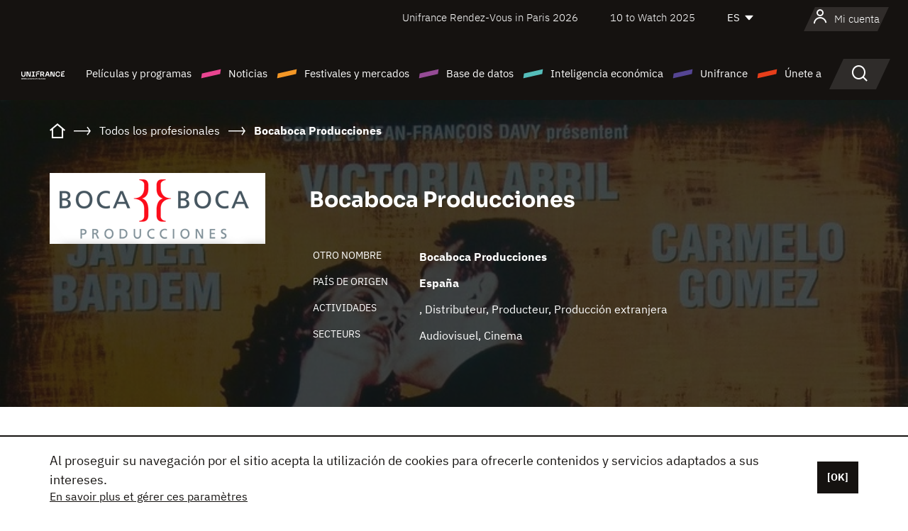

--- FILE ---
content_type: text/html; charset=utf-8
request_url: https://www.google.com/recaptcha/api2/anchor?ar=1&k=6LcJfHopAAAAAJA2ysQXhcpcbIYJi36tX6uIGLaU&co=aHR0cHM6Ly9lcy51bmlmcmFuY2Uub3JnOjQ0Mw..&hl=en&v=PoyoqOPhxBO7pBk68S4YbpHZ&size=normal&anchor-ms=20000&execute-ms=30000&cb=xhm2xrve5ith
body_size: 49341
content:
<!DOCTYPE HTML><html dir="ltr" lang="en"><head><meta http-equiv="Content-Type" content="text/html; charset=UTF-8">
<meta http-equiv="X-UA-Compatible" content="IE=edge">
<title>reCAPTCHA</title>
<style type="text/css">
/* cyrillic-ext */
@font-face {
  font-family: 'Roboto';
  font-style: normal;
  font-weight: 400;
  font-stretch: 100%;
  src: url(//fonts.gstatic.com/s/roboto/v48/KFO7CnqEu92Fr1ME7kSn66aGLdTylUAMa3GUBHMdazTgWw.woff2) format('woff2');
  unicode-range: U+0460-052F, U+1C80-1C8A, U+20B4, U+2DE0-2DFF, U+A640-A69F, U+FE2E-FE2F;
}
/* cyrillic */
@font-face {
  font-family: 'Roboto';
  font-style: normal;
  font-weight: 400;
  font-stretch: 100%;
  src: url(//fonts.gstatic.com/s/roboto/v48/KFO7CnqEu92Fr1ME7kSn66aGLdTylUAMa3iUBHMdazTgWw.woff2) format('woff2');
  unicode-range: U+0301, U+0400-045F, U+0490-0491, U+04B0-04B1, U+2116;
}
/* greek-ext */
@font-face {
  font-family: 'Roboto';
  font-style: normal;
  font-weight: 400;
  font-stretch: 100%;
  src: url(//fonts.gstatic.com/s/roboto/v48/KFO7CnqEu92Fr1ME7kSn66aGLdTylUAMa3CUBHMdazTgWw.woff2) format('woff2');
  unicode-range: U+1F00-1FFF;
}
/* greek */
@font-face {
  font-family: 'Roboto';
  font-style: normal;
  font-weight: 400;
  font-stretch: 100%;
  src: url(//fonts.gstatic.com/s/roboto/v48/KFO7CnqEu92Fr1ME7kSn66aGLdTylUAMa3-UBHMdazTgWw.woff2) format('woff2');
  unicode-range: U+0370-0377, U+037A-037F, U+0384-038A, U+038C, U+038E-03A1, U+03A3-03FF;
}
/* math */
@font-face {
  font-family: 'Roboto';
  font-style: normal;
  font-weight: 400;
  font-stretch: 100%;
  src: url(//fonts.gstatic.com/s/roboto/v48/KFO7CnqEu92Fr1ME7kSn66aGLdTylUAMawCUBHMdazTgWw.woff2) format('woff2');
  unicode-range: U+0302-0303, U+0305, U+0307-0308, U+0310, U+0312, U+0315, U+031A, U+0326-0327, U+032C, U+032F-0330, U+0332-0333, U+0338, U+033A, U+0346, U+034D, U+0391-03A1, U+03A3-03A9, U+03B1-03C9, U+03D1, U+03D5-03D6, U+03F0-03F1, U+03F4-03F5, U+2016-2017, U+2034-2038, U+203C, U+2040, U+2043, U+2047, U+2050, U+2057, U+205F, U+2070-2071, U+2074-208E, U+2090-209C, U+20D0-20DC, U+20E1, U+20E5-20EF, U+2100-2112, U+2114-2115, U+2117-2121, U+2123-214F, U+2190, U+2192, U+2194-21AE, U+21B0-21E5, U+21F1-21F2, U+21F4-2211, U+2213-2214, U+2216-22FF, U+2308-230B, U+2310, U+2319, U+231C-2321, U+2336-237A, U+237C, U+2395, U+239B-23B7, U+23D0, U+23DC-23E1, U+2474-2475, U+25AF, U+25B3, U+25B7, U+25BD, U+25C1, U+25CA, U+25CC, U+25FB, U+266D-266F, U+27C0-27FF, U+2900-2AFF, U+2B0E-2B11, U+2B30-2B4C, U+2BFE, U+3030, U+FF5B, U+FF5D, U+1D400-1D7FF, U+1EE00-1EEFF;
}
/* symbols */
@font-face {
  font-family: 'Roboto';
  font-style: normal;
  font-weight: 400;
  font-stretch: 100%;
  src: url(//fonts.gstatic.com/s/roboto/v48/KFO7CnqEu92Fr1ME7kSn66aGLdTylUAMaxKUBHMdazTgWw.woff2) format('woff2');
  unicode-range: U+0001-000C, U+000E-001F, U+007F-009F, U+20DD-20E0, U+20E2-20E4, U+2150-218F, U+2190, U+2192, U+2194-2199, U+21AF, U+21E6-21F0, U+21F3, U+2218-2219, U+2299, U+22C4-22C6, U+2300-243F, U+2440-244A, U+2460-24FF, U+25A0-27BF, U+2800-28FF, U+2921-2922, U+2981, U+29BF, U+29EB, U+2B00-2BFF, U+4DC0-4DFF, U+FFF9-FFFB, U+10140-1018E, U+10190-1019C, U+101A0, U+101D0-101FD, U+102E0-102FB, U+10E60-10E7E, U+1D2C0-1D2D3, U+1D2E0-1D37F, U+1F000-1F0FF, U+1F100-1F1AD, U+1F1E6-1F1FF, U+1F30D-1F30F, U+1F315, U+1F31C, U+1F31E, U+1F320-1F32C, U+1F336, U+1F378, U+1F37D, U+1F382, U+1F393-1F39F, U+1F3A7-1F3A8, U+1F3AC-1F3AF, U+1F3C2, U+1F3C4-1F3C6, U+1F3CA-1F3CE, U+1F3D4-1F3E0, U+1F3ED, U+1F3F1-1F3F3, U+1F3F5-1F3F7, U+1F408, U+1F415, U+1F41F, U+1F426, U+1F43F, U+1F441-1F442, U+1F444, U+1F446-1F449, U+1F44C-1F44E, U+1F453, U+1F46A, U+1F47D, U+1F4A3, U+1F4B0, U+1F4B3, U+1F4B9, U+1F4BB, U+1F4BF, U+1F4C8-1F4CB, U+1F4D6, U+1F4DA, U+1F4DF, U+1F4E3-1F4E6, U+1F4EA-1F4ED, U+1F4F7, U+1F4F9-1F4FB, U+1F4FD-1F4FE, U+1F503, U+1F507-1F50B, U+1F50D, U+1F512-1F513, U+1F53E-1F54A, U+1F54F-1F5FA, U+1F610, U+1F650-1F67F, U+1F687, U+1F68D, U+1F691, U+1F694, U+1F698, U+1F6AD, U+1F6B2, U+1F6B9-1F6BA, U+1F6BC, U+1F6C6-1F6CF, U+1F6D3-1F6D7, U+1F6E0-1F6EA, U+1F6F0-1F6F3, U+1F6F7-1F6FC, U+1F700-1F7FF, U+1F800-1F80B, U+1F810-1F847, U+1F850-1F859, U+1F860-1F887, U+1F890-1F8AD, U+1F8B0-1F8BB, U+1F8C0-1F8C1, U+1F900-1F90B, U+1F93B, U+1F946, U+1F984, U+1F996, U+1F9E9, U+1FA00-1FA6F, U+1FA70-1FA7C, U+1FA80-1FA89, U+1FA8F-1FAC6, U+1FACE-1FADC, U+1FADF-1FAE9, U+1FAF0-1FAF8, U+1FB00-1FBFF;
}
/* vietnamese */
@font-face {
  font-family: 'Roboto';
  font-style: normal;
  font-weight: 400;
  font-stretch: 100%;
  src: url(//fonts.gstatic.com/s/roboto/v48/KFO7CnqEu92Fr1ME7kSn66aGLdTylUAMa3OUBHMdazTgWw.woff2) format('woff2');
  unicode-range: U+0102-0103, U+0110-0111, U+0128-0129, U+0168-0169, U+01A0-01A1, U+01AF-01B0, U+0300-0301, U+0303-0304, U+0308-0309, U+0323, U+0329, U+1EA0-1EF9, U+20AB;
}
/* latin-ext */
@font-face {
  font-family: 'Roboto';
  font-style: normal;
  font-weight: 400;
  font-stretch: 100%;
  src: url(//fonts.gstatic.com/s/roboto/v48/KFO7CnqEu92Fr1ME7kSn66aGLdTylUAMa3KUBHMdazTgWw.woff2) format('woff2');
  unicode-range: U+0100-02BA, U+02BD-02C5, U+02C7-02CC, U+02CE-02D7, U+02DD-02FF, U+0304, U+0308, U+0329, U+1D00-1DBF, U+1E00-1E9F, U+1EF2-1EFF, U+2020, U+20A0-20AB, U+20AD-20C0, U+2113, U+2C60-2C7F, U+A720-A7FF;
}
/* latin */
@font-face {
  font-family: 'Roboto';
  font-style: normal;
  font-weight: 400;
  font-stretch: 100%;
  src: url(//fonts.gstatic.com/s/roboto/v48/KFO7CnqEu92Fr1ME7kSn66aGLdTylUAMa3yUBHMdazQ.woff2) format('woff2');
  unicode-range: U+0000-00FF, U+0131, U+0152-0153, U+02BB-02BC, U+02C6, U+02DA, U+02DC, U+0304, U+0308, U+0329, U+2000-206F, U+20AC, U+2122, U+2191, U+2193, U+2212, U+2215, U+FEFF, U+FFFD;
}
/* cyrillic-ext */
@font-face {
  font-family: 'Roboto';
  font-style: normal;
  font-weight: 500;
  font-stretch: 100%;
  src: url(//fonts.gstatic.com/s/roboto/v48/KFO7CnqEu92Fr1ME7kSn66aGLdTylUAMa3GUBHMdazTgWw.woff2) format('woff2');
  unicode-range: U+0460-052F, U+1C80-1C8A, U+20B4, U+2DE0-2DFF, U+A640-A69F, U+FE2E-FE2F;
}
/* cyrillic */
@font-face {
  font-family: 'Roboto';
  font-style: normal;
  font-weight: 500;
  font-stretch: 100%;
  src: url(//fonts.gstatic.com/s/roboto/v48/KFO7CnqEu92Fr1ME7kSn66aGLdTylUAMa3iUBHMdazTgWw.woff2) format('woff2');
  unicode-range: U+0301, U+0400-045F, U+0490-0491, U+04B0-04B1, U+2116;
}
/* greek-ext */
@font-face {
  font-family: 'Roboto';
  font-style: normal;
  font-weight: 500;
  font-stretch: 100%;
  src: url(//fonts.gstatic.com/s/roboto/v48/KFO7CnqEu92Fr1ME7kSn66aGLdTylUAMa3CUBHMdazTgWw.woff2) format('woff2');
  unicode-range: U+1F00-1FFF;
}
/* greek */
@font-face {
  font-family: 'Roboto';
  font-style: normal;
  font-weight: 500;
  font-stretch: 100%;
  src: url(//fonts.gstatic.com/s/roboto/v48/KFO7CnqEu92Fr1ME7kSn66aGLdTylUAMa3-UBHMdazTgWw.woff2) format('woff2');
  unicode-range: U+0370-0377, U+037A-037F, U+0384-038A, U+038C, U+038E-03A1, U+03A3-03FF;
}
/* math */
@font-face {
  font-family: 'Roboto';
  font-style: normal;
  font-weight: 500;
  font-stretch: 100%;
  src: url(//fonts.gstatic.com/s/roboto/v48/KFO7CnqEu92Fr1ME7kSn66aGLdTylUAMawCUBHMdazTgWw.woff2) format('woff2');
  unicode-range: U+0302-0303, U+0305, U+0307-0308, U+0310, U+0312, U+0315, U+031A, U+0326-0327, U+032C, U+032F-0330, U+0332-0333, U+0338, U+033A, U+0346, U+034D, U+0391-03A1, U+03A3-03A9, U+03B1-03C9, U+03D1, U+03D5-03D6, U+03F0-03F1, U+03F4-03F5, U+2016-2017, U+2034-2038, U+203C, U+2040, U+2043, U+2047, U+2050, U+2057, U+205F, U+2070-2071, U+2074-208E, U+2090-209C, U+20D0-20DC, U+20E1, U+20E5-20EF, U+2100-2112, U+2114-2115, U+2117-2121, U+2123-214F, U+2190, U+2192, U+2194-21AE, U+21B0-21E5, U+21F1-21F2, U+21F4-2211, U+2213-2214, U+2216-22FF, U+2308-230B, U+2310, U+2319, U+231C-2321, U+2336-237A, U+237C, U+2395, U+239B-23B7, U+23D0, U+23DC-23E1, U+2474-2475, U+25AF, U+25B3, U+25B7, U+25BD, U+25C1, U+25CA, U+25CC, U+25FB, U+266D-266F, U+27C0-27FF, U+2900-2AFF, U+2B0E-2B11, U+2B30-2B4C, U+2BFE, U+3030, U+FF5B, U+FF5D, U+1D400-1D7FF, U+1EE00-1EEFF;
}
/* symbols */
@font-face {
  font-family: 'Roboto';
  font-style: normal;
  font-weight: 500;
  font-stretch: 100%;
  src: url(//fonts.gstatic.com/s/roboto/v48/KFO7CnqEu92Fr1ME7kSn66aGLdTylUAMaxKUBHMdazTgWw.woff2) format('woff2');
  unicode-range: U+0001-000C, U+000E-001F, U+007F-009F, U+20DD-20E0, U+20E2-20E4, U+2150-218F, U+2190, U+2192, U+2194-2199, U+21AF, U+21E6-21F0, U+21F3, U+2218-2219, U+2299, U+22C4-22C6, U+2300-243F, U+2440-244A, U+2460-24FF, U+25A0-27BF, U+2800-28FF, U+2921-2922, U+2981, U+29BF, U+29EB, U+2B00-2BFF, U+4DC0-4DFF, U+FFF9-FFFB, U+10140-1018E, U+10190-1019C, U+101A0, U+101D0-101FD, U+102E0-102FB, U+10E60-10E7E, U+1D2C0-1D2D3, U+1D2E0-1D37F, U+1F000-1F0FF, U+1F100-1F1AD, U+1F1E6-1F1FF, U+1F30D-1F30F, U+1F315, U+1F31C, U+1F31E, U+1F320-1F32C, U+1F336, U+1F378, U+1F37D, U+1F382, U+1F393-1F39F, U+1F3A7-1F3A8, U+1F3AC-1F3AF, U+1F3C2, U+1F3C4-1F3C6, U+1F3CA-1F3CE, U+1F3D4-1F3E0, U+1F3ED, U+1F3F1-1F3F3, U+1F3F5-1F3F7, U+1F408, U+1F415, U+1F41F, U+1F426, U+1F43F, U+1F441-1F442, U+1F444, U+1F446-1F449, U+1F44C-1F44E, U+1F453, U+1F46A, U+1F47D, U+1F4A3, U+1F4B0, U+1F4B3, U+1F4B9, U+1F4BB, U+1F4BF, U+1F4C8-1F4CB, U+1F4D6, U+1F4DA, U+1F4DF, U+1F4E3-1F4E6, U+1F4EA-1F4ED, U+1F4F7, U+1F4F9-1F4FB, U+1F4FD-1F4FE, U+1F503, U+1F507-1F50B, U+1F50D, U+1F512-1F513, U+1F53E-1F54A, U+1F54F-1F5FA, U+1F610, U+1F650-1F67F, U+1F687, U+1F68D, U+1F691, U+1F694, U+1F698, U+1F6AD, U+1F6B2, U+1F6B9-1F6BA, U+1F6BC, U+1F6C6-1F6CF, U+1F6D3-1F6D7, U+1F6E0-1F6EA, U+1F6F0-1F6F3, U+1F6F7-1F6FC, U+1F700-1F7FF, U+1F800-1F80B, U+1F810-1F847, U+1F850-1F859, U+1F860-1F887, U+1F890-1F8AD, U+1F8B0-1F8BB, U+1F8C0-1F8C1, U+1F900-1F90B, U+1F93B, U+1F946, U+1F984, U+1F996, U+1F9E9, U+1FA00-1FA6F, U+1FA70-1FA7C, U+1FA80-1FA89, U+1FA8F-1FAC6, U+1FACE-1FADC, U+1FADF-1FAE9, U+1FAF0-1FAF8, U+1FB00-1FBFF;
}
/* vietnamese */
@font-face {
  font-family: 'Roboto';
  font-style: normal;
  font-weight: 500;
  font-stretch: 100%;
  src: url(//fonts.gstatic.com/s/roboto/v48/KFO7CnqEu92Fr1ME7kSn66aGLdTylUAMa3OUBHMdazTgWw.woff2) format('woff2');
  unicode-range: U+0102-0103, U+0110-0111, U+0128-0129, U+0168-0169, U+01A0-01A1, U+01AF-01B0, U+0300-0301, U+0303-0304, U+0308-0309, U+0323, U+0329, U+1EA0-1EF9, U+20AB;
}
/* latin-ext */
@font-face {
  font-family: 'Roboto';
  font-style: normal;
  font-weight: 500;
  font-stretch: 100%;
  src: url(//fonts.gstatic.com/s/roboto/v48/KFO7CnqEu92Fr1ME7kSn66aGLdTylUAMa3KUBHMdazTgWw.woff2) format('woff2');
  unicode-range: U+0100-02BA, U+02BD-02C5, U+02C7-02CC, U+02CE-02D7, U+02DD-02FF, U+0304, U+0308, U+0329, U+1D00-1DBF, U+1E00-1E9F, U+1EF2-1EFF, U+2020, U+20A0-20AB, U+20AD-20C0, U+2113, U+2C60-2C7F, U+A720-A7FF;
}
/* latin */
@font-face {
  font-family: 'Roboto';
  font-style: normal;
  font-weight: 500;
  font-stretch: 100%;
  src: url(//fonts.gstatic.com/s/roboto/v48/KFO7CnqEu92Fr1ME7kSn66aGLdTylUAMa3yUBHMdazQ.woff2) format('woff2');
  unicode-range: U+0000-00FF, U+0131, U+0152-0153, U+02BB-02BC, U+02C6, U+02DA, U+02DC, U+0304, U+0308, U+0329, U+2000-206F, U+20AC, U+2122, U+2191, U+2193, U+2212, U+2215, U+FEFF, U+FFFD;
}
/* cyrillic-ext */
@font-face {
  font-family: 'Roboto';
  font-style: normal;
  font-weight: 900;
  font-stretch: 100%;
  src: url(//fonts.gstatic.com/s/roboto/v48/KFO7CnqEu92Fr1ME7kSn66aGLdTylUAMa3GUBHMdazTgWw.woff2) format('woff2');
  unicode-range: U+0460-052F, U+1C80-1C8A, U+20B4, U+2DE0-2DFF, U+A640-A69F, U+FE2E-FE2F;
}
/* cyrillic */
@font-face {
  font-family: 'Roboto';
  font-style: normal;
  font-weight: 900;
  font-stretch: 100%;
  src: url(//fonts.gstatic.com/s/roboto/v48/KFO7CnqEu92Fr1ME7kSn66aGLdTylUAMa3iUBHMdazTgWw.woff2) format('woff2');
  unicode-range: U+0301, U+0400-045F, U+0490-0491, U+04B0-04B1, U+2116;
}
/* greek-ext */
@font-face {
  font-family: 'Roboto';
  font-style: normal;
  font-weight: 900;
  font-stretch: 100%;
  src: url(//fonts.gstatic.com/s/roboto/v48/KFO7CnqEu92Fr1ME7kSn66aGLdTylUAMa3CUBHMdazTgWw.woff2) format('woff2');
  unicode-range: U+1F00-1FFF;
}
/* greek */
@font-face {
  font-family: 'Roboto';
  font-style: normal;
  font-weight: 900;
  font-stretch: 100%;
  src: url(//fonts.gstatic.com/s/roboto/v48/KFO7CnqEu92Fr1ME7kSn66aGLdTylUAMa3-UBHMdazTgWw.woff2) format('woff2');
  unicode-range: U+0370-0377, U+037A-037F, U+0384-038A, U+038C, U+038E-03A1, U+03A3-03FF;
}
/* math */
@font-face {
  font-family: 'Roboto';
  font-style: normal;
  font-weight: 900;
  font-stretch: 100%;
  src: url(//fonts.gstatic.com/s/roboto/v48/KFO7CnqEu92Fr1ME7kSn66aGLdTylUAMawCUBHMdazTgWw.woff2) format('woff2');
  unicode-range: U+0302-0303, U+0305, U+0307-0308, U+0310, U+0312, U+0315, U+031A, U+0326-0327, U+032C, U+032F-0330, U+0332-0333, U+0338, U+033A, U+0346, U+034D, U+0391-03A1, U+03A3-03A9, U+03B1-03C9, U+03D1, U+03D5-03D6, U+03F0-03F1, U+03F4-03F5, U+2016-2017, U+2034-2038, U+203C, U+2040, U+2043, U+2047, U+2050, U+2057, U+205F, U+2070-2071, U+2074-208E, U+2090-209C, U+20D0-20DC, U+20E1, U+20E5-20EF, U+2100-2112, U+2114-2115, U+2117-2121, U+2123-214F, U+2190, U+2192, U+2194-21AE, U+21B0-21E5, U+21F1-21F2, U+21F4-2211, U+2213-2214, U+2216-22FF, U+2308-230B, U+2310, U+2319, U+231C-2321, U+2336-237A, U+237C, U+2395, U+239B-23B7, U+23D0, U+23DC-23E1, U+2474-2475, U+25AF, U+25B3, U+25B7, U+25BD, U+25C1, U+25CA, U+25CC, U+25FB, U+266D-266F, U+27C0-27FF, U+2900-2AFF, U+2B0E-2B11, U+2B30-2B4C, U+2BFE, U+3030, U+FF5B, U+FF5D, U+1D400-1D7FF, U+1EE00-1EEFF;
}
/* symbols */
@font-face {
  font-family: 'Roboto';
  font-style: normal;
  font-weight: 900;
  font-stretch: 100%;
  src: url(//fonts.gstatic.com/s/roboto/v48/KFO7CnqEu92Fr1ME7kSn66aGLdTylUAMaxKUBHMdazTgWw.woff2) format('woff2');
  unicode-range: U+0001-000C, U+000E-001F, U+007F-009F, U+20DD-20E0, U+20E2-20E4, U+2150-218F, U+2190, U+2192, U+2194-2199, U+21AF, U+21E6-21F0, U+21F3, U+2218-2219, U+2299, U+22C4-22C6, U+2300-243F, U+2440-244A, U+2460-24FF, U+25A0-27BF, U+2800-28FF, U+2921-2922, U+2981, U+29BF, U+29EB, U+2B00-2BFF, U+4DC0-4DFF, U+FFF9-FFFB, U+10140-1018E, U+10190-1019C, U+101A0, U+101D0-101FD, U+102E0-102FB, U+10E60-10E7E, U+1D2C0-1D2D3, U+1D2E0-1D37F, U+1F000-1F0FF, U+1F100-1F1AD, U+1F1E6-1F1FF, U+1F30D-1F30F, U+1F315, U+1F31C, U+1F31E, U+1F320-1F32C, U+1F336, U+1F378, U+1F37D, U+1F382, U+1F393-1F39F, U+1F3A7-1F3A8, U+1F3AC-1F3AF, U+1F3C2, U+1F3C4-1F3C6, U+1F3CA-1F3CE, U+1F3D4-1F3E0, U+1F3ED, U+1F3F1-1F3F3, U+1F3F5-1F3F7, U+1F408, U+1F415, U+1F41F, U+1F426, U+1F43F, U+1F441-1F442, U+1F444, U+1F446-1F449, U+1F44C-1F44E, U+1F453, U+1F46A, U+1F47D, U+1F4A3, U+1F4B0, U+1F4B3, U+1F4B9, U+1F4BB, U+1F4BF, U+1F4C8-1F4CB, U+1F4D6, U+1F4DA, U+1F4DF, U+1F4E3-1F4E6, U+1F4EA-1F4ED, U+1F4F7, U+1F4F9-1F4FB, U+1F4FD-1F4FE, U+1F503, U+1F507-1F50B, U+1F50D, U+1F512-1F513, U+1F53E-1F54A, U+1F54F-1F5FA, U+1F610, U+1F650-1F67F, U+1F687, U+1F68D, U+1F691, U+1F694, U+1F698, U+1F6AD, U+1F6B2, U+1F6B9-1F6BA, U+1F6BC, U+1F6C6-1F6CF, U+1F6D3-1F6D7, U+1F6E0-1F6EA, U+1F6F0-1F6F3, U+1F6F7-1F6FC, U+1F700-1F7FF, U+1F800-1F80B, U+1F810-1F847, U+1F850-1F859, U+1F860-1F887, U+1F890-1F8AD, U+1F8B0-1F8BB, U+1F8C0-1F8C1, U+1F900-1F90B, U+1F93B, U+1F946, U+1F984, U+1F996, U+1F9E9, U+1FA00-1FA6F, U+1FA70-1FA7C, U+1FA80-1FA89, U+1FA8F-1FAC6, U+1FACE-1FADC, U+1FADF-1FAE9, U+1FAF0-1FAF8, U+1FB00-1FBFF;
}
/* vietnamese */
@font-face {
  font-family: 'Roboto';
  font-style: normal;
  font-weight: 900;
  font-stretch: 100%;
  src: url(//fonts.gstatic.com/s/roboto/v48/KFO7CnqEu92Fr1ME7kSn66aGLdTylUAMa3OUBHMdazTgWw.woff2) format('woff2');
  unicode-range: U+0102-0103, U+0110-0111, U+0128-0129, U+0168-0169, U+01A0-01A1, U+01AF-01B0, U+0300-0301, U+0303-0304, U+0308-0309, U+0323, U+0329, U+1EA0-1EF9, U+20AB;
}
/* latin-ext */
@font-face {
  font-family: 'Roboto';
  font-style: normal;
  font-weight: 900;
  font-stretch: 100%;
  src: url(//fonts.gstatic.com/s/roboto/v48/KFO7CnqEu92Fr1ME7kSn66aGLdTylUAMa3KUBHMdazTgWw.woff2) format('woff2');
  unicode-range: U+0100-02BA, U+02BD-02C5, U+02C7-02CC, U+02CE-02D7, U+02DD-02FF, U+0304, U+0308, U+0329, U+1D00-1DBF, U+1E00-1E9F, U+1EF2-1EFF, U+2020, U+20A0-20AB, U+20AD-20C0, U+2113, U+2C60-2C7F, U+A720-A7FF;
}
/* latin */
@font-face {
  font-family: 'Roboto';
  font-style: normal;
  font-weight: 900;
  font-stretch: 100%;
  src: url(//fonts.gstatic.com/s/roboto/v48/KFO7CnqEu92Fr1ME7kSn66aGLdTylUAMa3yUBHMdazQ.woff2) format('woff2');
  unicode-range: U+0000-00FF, U+0131, U+0152-0153, U+02BB-02BC, U+02C6, U+02DA, U+02DC, U+0304, U+0308, U+0329, U+2000-206F, U+20AC, U+2122, U+2191, U+2193, U+2212, U+2215, U+FEFF, U+FFFD;
}

</style>
<link rel="stylesheet" type="text/css" href="https://www.gstatic.com/recaptcha/releases/PoyoqOPhxBO7pBk68S4YbpHZ/styles__ltr.css">
<script nonce="mgrOYDWDmFDaehWbh5ppgg" type="text/javascript">window['__recaptcha_api'] = 'https://www.google.com/recaptcha/api2/';</script>
<script type="text/javascript" src="https://www.gstatic.com/recaptcha/releases/PoyoqOPhxBO7pBk68S4YbpHZ/recaptcha__en.js" nonce="mgrOYDWDmFDaehWbh5ppgg">
      
    </script></head>
<body><div id="rc-anchor-alert" class="rc-anchor-alert"></div>
<input type="hidden" id="recaptcha-token" value="[base64]">
<script type="text/javascript" nonce="mgrOYDWDmFDaehWbh5ppgg">
      recaptcha.anchor.Main.init("[\x22ainput\x22,[\x22bgdata\x22,\x22\x22,\[base64]/[base64]/[base64]/[base64]/[base64]/[base64]/[base64]/[base64]/[base64]/[base64]\\u003d\x22,\[base64]\x22,\x22FcKrPi9sP3jDlnnCghwQw4LDpsK0wqZNfx7Ci2tcCsKZw47CiyzCr0fClMKZfsKMwp4BEMKjA2xbw69LHsOLIx16wr3DjlAucFliw6/DrkQgwpw1w5kOZFI/UMK/[base64]/wpvCgsKdw7haw5hAw5B4Xm7DhnLDlsKwY8OCw4kuw4DDuV7DsMOWHGETAMOUO8KND3LCoMOMHyQPFsOBwoBeMWHDnFlwwr0Ee8KKEGonw6HDgU/DhsO0wp12H8OvwoHCjHksw5NMXsOcJgLCkFTDoEEFYCzCqsOQw5jDuCAMXXEOMcKBwoA1wrtgw5fDtmU5HR/CgiPDnMKOSxDDqsOzwrYSw5YRwoYNwodcUMK5UHJTQ8OywrTCvWAmw7/DoMOIwoVwfcKdJsOXw4oxwqPCkAXCk8KWw4PCj8OmwoFlw5HDo8KVcRdhw5HCn8KTw50iT8OcRg0Dw4oBVnTDgMOsw55DUsOaXjlfw4jCs21sWX1kCMOtwrrDsVV/w7Mxc8KMCsOlwp3DjkPCkiDClsOxSsOlfx3Cp8K6wr/[base64]/DlcO9w7TDj0DDghAewqjDiGkLNMOEDmc1w48PwqV9DRzDn2lEw6J7wofClMKdwqPCs2lmGcKIw6/CrMKhB8O+PcO8w6oIwrbChcOwecOFb8OvdMKWfS7Cqxluw7jDosKiw7LDhiTCjcOdw4txAnrDjG1/w6xFeFfCihzDucO2ak5sW8KvDcKawp/[base64]/woHCpMOMaMOcw7DDgMKLHhDDkSXDkkPDlxpFZhUUwrLDrTPCtMO3w6XDqMOAwoZaGcKywp1nFxxxwppPw7F4woHDswE4wpnCkzohPMOnwrzChMKjYWrCmsOyFsOMKcKiNQ0/[base64]/dFRPVTXCkRsFwofCiUvDnStcU28ew7hAcsKlw6dmWyPCpcO9ZcOuT8OMLcOcck9wVDXDpWbDjMOuRcKJTsOew4DCuzXCvcKrfnEHUVfDkcKVSz46DnQyEsK6w7zDvg/CmTrDn0wawrMAw6DDqA/CqAFHWMOPw4/CrXXDpsKZbirDhhszwrDDosOgw5JXwqA4QcK+wpbDrsOzAkNZcz/CvhMUwp4xwrlHOcK9w43DtsKSw5dYw74ifSIGb2TCosKvLzDDmcOnU8KyQCrDhcKzw4rDt8KQH8KTwoMIZQkNw6/DjMOMQBfCg8Onw57DicOcwpoIF8KieUc3C1hrEMOiVMKNdcO6BiPCpz/DnMOjwqdoYCnDhcOnwo7DvjRxbsOCw71yw4lOw74TwrfDjHAEHGbDi0bDsMKbWMO8wqUrwq/CosO+w4/DicOtNSBsem7ClGsrwpbCuA0EB8KmEMK/[base64]/w5x3wrs1DsOMwpDCqB7CssKxMMO/dcKkwovDsnzDijBuwrnCtsO0w584woliw5PCrMO7UyzDqWNoNW/CnzTChiPClT1kMTTCjsKyEjBpwozCqmPDqsO9FMKZKkVNLMO5FMKcw73CrlHCoMK6LsOdw5bCi8Ksw7dpClbCisKpw5dsw6vDrMOxKsKoQsK/wqjDk8OfwrM4SMO/ScKjf8O8w6YCw5V0bFZbcDPCscKPIm3Dg8Kvw7BNw6HDoMOyYV/DinxbwoLCgjYXI0gsDMKrVsKKa1Vuw5vDnmR9w7zCqD54DcK3VSfDpcOIwqgKwqt7wpZyw63CtsODwonCuFbCkmQ9w6pqYsOGVUzDn8OeLcOgIyPDgBs+w7XClH7CpcObw7/[base64]/DtRPCqUzDvxx7IMKiFsK2wq/DvXjClARqaiXDjkIaw6BJw4Q4w6fDs17DksObchvDmsOOw7JfWsKow7XDiXTCgcONwrAPw61PUcKnJsOeYMKVTsKfJcOVTGLCn07Cu8Obw6/[base64]/worCiMOtKMONG8KwK8K1O1JdwrLDnifCuB/[base64]/[base64]/wpvCrzDDosOaHBDCkXp0YRTCjMOPTsKfw7sZw7zDpcO9w5PCisO3GsOGwp5Qw6PCuivDtsOJwo7DlsOHwrduwqJ/YH1Xwq80KcO3NsOCwqU1wo/CtMOVw7kYEjbCgcOkw7rCpB3DicKGE8OOw5PDr8O6w5DDvMKLw5LDmhI5dV54J8OacgDDiAXCvHEEVHIVcsO6wobDiMKfLcOtw4UfUcOGE8KBwoU+w5UiY8KSw5xXwqvCimEGR1AxwrnCiFLDt8KcNWzCv8KlwrErwozClA/[base64]/[base64]/Djl0pOTjCsMKrw7AKGMKAFB13w7IXwq0JwoPDrQMkBsOEw63DpMKawqbCosKVIsK1HcOrKsOWQsKqEMKmw7nCq8OnOcKQW1Iww4nCu8KxHsOxHcO7RQzDvRXCv8OuwrnDj8OtZi9Xw7PDk8O6wqZ/[base64]/V8KxWX7CmhrCvFcDdREsw60ow6BxwrA7w5bDiW3DscKzw6oSf8KMJUXCrRQVwofDoMOCGkN0asOENcOtbkrDvsKnOCJ1w5cQNMKsXsK2NnZLMcOrw6XDs1tvwpkMwojCoHvCtzXCix4GOGnDocO3w6LCmcOOUhjCh8OvZRJrK0Ahw7PCpcKAYMKjGw/CtsOMORhbVgZew7gNS8OQwo3DgsOwwoV9bMOOFUYtwrzCowtYTMK1woDCnHEFUjxIw7LDgMOCBsKzw7fCpSh6HcK+bgLDrRLClFEHw4EGOsOaeMKvw4PCkDfDhlczNMOVwqtlY8OBw4nCp8OPwqRIA1shwrbCk8OJZjZWRmHCjBVcN8OHasKZLFxJw6/DiwLDvMK+QsOGQMKRF8O8ZsK2dMOFwpNKwpROAAPDhC5EFF3DrzjCvxAPwpRuMi51QgYHNRLCncKdccKNIcKjw4PDmQ/CuyfCtsOmwqbDn1Rkw77Cg8ODw6gHIsKMRsOQwrfCtDLCilXChhAqYMKnSHHDoFRbAcKrw5E2wq5fQMK4S28Nwo/CsWZORx8Nw5XDi8KZOBHCpcORwoTCicORw40GA0ttwovCksK/w6RdB8Krw47DtMKWC8K+w6/Cs8KSwrPCr0ceD8K6wpR9w4BTIcOhw5fDhMKQIQHCiMOSDC3ChsOwNDDCgcKeworCr3bDsgTCrsOWw51bw6HCnsOUCGbDiy3ClHPDncO7woHDkA/[base64]/w6/CkDjDs8Kqw6MqEcOqdQ7CkMOJw4QkZ2B9wpsCTcOrwrDCn3LDssOUw6vCkxTCocO4WnrDlEPChBXCnhJJHsKZYMK/eMK6c8KXw4FJV8K2SFdcwq96BsKtw6vDoDwELkF+Rlgyw4zDj8K9w6Y7ecOoODMbcB1OXcKyIk19KThjKgtWwpMYaMOfw5IFwq/[base64]/CgMKAFnxcFidAwoHDoMKYw45GwqrCtmTChA8EX3fCgMKYBQfDuMKuWx/DvcK4HE7DsTLCqcOqEzjDilrDrsKDw5pSesOHW3Mjw6gUwo3CvsKxw5RwPAM1w5/DhcKAJsONwpPDncOvw7lbwooIPzRaIkXDosKBc2rDo8KGwpLCjELCiS/[base64]/ZcKAX3jCklXCkcO8w5LChMOhw6MoEcKKSMO4wpXCr8Kawq54w7vDg0vCmMKmwqxxEQtdZwkKwojCtMOZdMOBXsOxBjHCgRLCu8Knw74HwrsJDsOuf0V6w4/CpsKAblB8Vw3CisOIFljDv2QLZ8K6PsKOYAkJwoLDlMOnwpXDii4OeMOYw5TCpsKww60Rw45Ew6drwrXDq8OhA8OkC8Ohw6cOwpoZK8KKBGoDw73CszU+w7/CqDwEw63Dq2vCgks0w5LCoMOlwqV4ZDTCocOSwrJcBsOXQMKWw4kBIMKYMUk/b3nDjMK7ZsOzP8OcHgthccOvbsK6Q1ZIIzXDpsOIw51/ZsOhYE8aPEx1w5rCgcOGeEvDlyHDnhXDvwjDocKpwqsUBcOvwrPCrWjCg8OxRSfDrXE9DwhjdsO8NcKNZj/CoQdbw7cOKQnDo8KZw7vCpsOODwMMw7PDsW1sEBnChMKBw63CocO+wp3Cn8KAwq7DtMOTwqB9dETCnMKRKVsiGMOjw5dewrnDmcOQw7TDhG/DicKowrbCu8OcwpsEf8KQdFzDrsKwPMKCbsOZwrbDnTVKwoN2woYuSsK4LxXDg8K/wrvCvlvDj8OdwpTCuMOeEBNvw6TCpcKKwpDDsW9cw6hxWMKkw4Y3AsO7woYswrh0f1hwZ1LDvhRBQnhVw6Vswp/DlcKvwpXDtCBjwrRnwrY9LHEZw5HDmsO3BMOAfcKGdMKvclcWwoxbw5PDkEHDsTTCl2wYCcKbwrxRJ8O4wrNSwoLDuE7Djk8swqLDvsKAw5jCqsOEL8KTw5HDlMO7woUvRMK+cWpEw6/CkcKXwoHChlFUIz06QcKSI2DDkMKVTiTCjsK/[base64]/ChlEyK8KMUsOLWwvDp8OdwpJzOlnCrV8Oe8OEw4rDrsKxR8OFY8OiL8KDwrHCr1bDjT/DvcKvRsK4woxhw4HDnBBgal3DrxPDogpRVHdwwozDmUTCn8OlKwrDhMKkZMK+XcKsc33CqsKqwqbDscKNDSPCgjjDs3Ykw7XCo8KVw7nDh8KUwopJaS3ClcKHwrBUF8OCw77DjAzCvsO5wpvDj05jaMOOwpMXUMKgwrbCnFFbNnHDlmY+w4XDnsK3woJed2/CjUt6wqTCjTc4Nx7ComZqEcOrwql+KsO5bSh1w6PCtMKrw5/DhMOuw7jDuWLDmMKSwobCimjCjMO0w7XCscOmw7dECBHDvsKiw4fDisOJDhkbF07DnMKewog4LcK3TMOYw7gSJ8Kgw5xmwrvCiMO6w5DDisKXwpfCgmTClyLCtm3Dv8O5UsOIX8Osc8OqwpTDnMOOcGXCg2tSwpcDwrogw7LCm8K5wqd8wr/Cs0U6fmUHwroxw4nDqSjCuFtYwqjCvxl0HV3DilBlwqrCsjvDkMOrQD9THsO5w5/CvMKzw7oNasKlw7PCsxfCtSLCoHAHw7xFRXcIw6NTwoErw5sVFMKcdxHDkMOefC3DiXfCuibDk8K/bARsw7zChsOgXTvDucKsc8KdwqI6WMO1w4ALbVF6Xw8OwqnCm8OwZ8KBw4LCiMOnRcOIw6xOHcOoJELCr0vCqXbCpMK2wrDCh040w5VcG8K+dcKkMMK2RMOCex/CmsOXwoQYKQzDoS1jw6vDigQlw61jTCZTw5YPw5lBw73CoMKtacKMdBgWwrAVJcK9wozCtsOcbGvCqGFNw51iwprDrMOkJ3LDicK/b1nDrcKuw6LCrsO+w47CrMKDS8KXCVnDi8KVAMK8wohlQR7DlsOOwoYuYcKswqbDmgESGsOje8Oiwo7CrcKVFzLCrMKzQMO+w6/DjS/DgBjDrcO1TQ4CwpbDm8ObZ2c7w6NrwrMJP8Oew6hiaMKKwqXDgR7Cqy0/NMKqw6/CpyFiw6zChgs4w75Pw4Uaw5APEFjDnyfCl2HDm8Opf8KqF8Kew6DDiMK0wq8Ow5TDtMK4MMKKw6Rlw5EPEnEIeDgxwp/[base64]/Dr8K2YA/DiFDDo8KLE8Kew7/DvcOow6EHw5Qjw48vw5gTwr3DvFdww53Dr8O3TVl2w6gwwrNmw6IRw6MBAMKowpbCnSIaOsKtOMKEw4PDl8OICS/CpQzCnMKbQsOccHLClcOJwqjDmMOmW1DCrElMwoIRw43DgVV3wpoyASvCjMKBJMO6wobClRwHwrY8YRTDlTDCnC8GJ8OzckLCjz/CkWHCjMO9YMKnaBrDusOLAQcpesKQbnjCjsKaVMOKPcOuwqdkNR7DrMKtXsORHcOPwpLDtMKowoTDqDDCu2YFYcOde3PDmcOmwo8NwpPCs8K4woTCoSgvw4Mdw6DChlzDnmF/QyxOPcONw4bDm8OfCMKBIMOUFcORcAR1QjxDW8KxwoNFTiLDp8KKwrvCp2cHwrXCq1tmEsKmTQrDmMODw7zDtsOnCl1BTcOTeCDCnFAQw6jCl8OQLcOIw73DvyXCsRzDujXCiADCtsOPw6LDusKiwp53wqPDh0TDtMK5JV52w5wbwqnDlsOywq3Dg8O2w5Jmwr/DnsKLJ2rCk3jCiF9SF8OsUMOwAn1eET7DllMTw6ArwqDDnUYIwqkfwo57CDHDrsKwwqPDu8KRVMKmO8OOdXnDgADCmVXCisKOMXbCv8K/HxchwrfCvmbCu8KkwoLDpBTCoz8/woJ/VcKUfgdiwoJzJ3nCoMKpw74+w6E9UXLDhHY6w48ZwrbDtzbDuMKsw7oOMgLDpGXCocKmHsOEw6Fqw4dGMsK2w4fDmQ3DoRvCssOdbMOfF2zDukV1OMOBZ1MFw4bCjMKiTgfDvsONw7huZHXDiMKKw4PDi8Omw65THVrCu1bCm8KMYzITHcOjLMOnw6/[base64]/CyfCm2PDmgZ4wrtUw4bCisKOV8KYLSs0wrnCm8OKMB5Qwr8PwrJWICfDvcO5w5ATTMODworCkyFaFcOtworDl3NOwppAA8OsXlXCqC/DgMOEw7sAw6nClsK1w7jCjMKSby3Dq8OPwrs/DsOrw7XDhGJwwpU5NT4ew48Dw7vDvcKoWWsWwpVLw67DgsOHHcKiwowhw4tmGsOIwrw4wpbDnzpgDTBQwrdkw7LDg8K/[base64]/woTDusK7TzrDhzIGJMOPwqbDlG/Dk8OPwphYwoJzJlsOIn9JwojCrMKKwrJhLknDiSTDvcOGw4bDqivDh8OWIhHDj8KoM8KMesKywoTChQ3Cu8Kww4HCilvDnsORw6DCq8Oqw6gdwq8Ja8OySi3Cn8KwwrbCtE/Ck8Ovw57Duh08P8OMw7HDnQHCiH/CksKSXBHCuinDlMO5HWrDh1FtesK2wrLDrTIdSh3ClcKmw7I7UHcWw5nDjjfDlx9TKkc1w7/[base64]/wo7CscOTwqTCngx5w7HDgsOUw6LDrDIQD8OyaWs4cyLCnDrCm2LDssKoUsOZOCtUMcOpw799b8KfM8OpwrgzIcK1wp/CtsKUwrp+Hiwlcm47wqjDjw9ZLMKGeUjDpMOHQ2bDgi7ChsOow4wLw7/DqcOLwqkeUcKiw5wYwrfCp2TDsMOAw5AUacKZXzfDrsOwZz1jwpxNek3DicK0w7bDk8O3wpk7esKAGwkww4Elw6Vqw5TDrkEFL8OUw4/Dp8OZw4rCsMK5wqjDoSo8wqLCrcOfw5ReKcK0wolzw7PDg3vCvcK8wofDt0kTwrUewqzCnh3Dq8K6woRuJcOnwr3DgMK+KD/CuEIcwqTChDJEW8OBw4keAl7DosKndFjDr8O2esKfOsOIPMKUekTCj8O8w5/CiMKOw6/[base64]/[base64]/wpg2KXvDnhIPFjjDvsOneMKVVcOUwqPDgW5MZMK8cVjDscOsBsOxwo5pwoAhwqB5P8Kew5xSdMKaYTRKwqtuw7vDvyfCm0EvJyPCkGPDghdmw4AqworCllAvw7XDvsKGwq0VB0XCvnjDrMOyCEjDmsO3wrEcMMOAwoDDuT87wq8iwpLCpcOww70ew6BwJF/CtDcjw41jwq/[base64]/AjHDmwlpfcKKfcKVwoDDoy4rYzbDrMKTwqvDtsKuwoELBjbDnS3Co1EDe3RKwoQSNsOZw63Dq8Oiw5zDgcOpwoTCgsOmM8KIw7dJKsKBI0o6EmrDvMOuw4J7w5sNwqsSPMOmwrLDoFJ2wqgcOEVTwpoSwr8RGsOaS8OYw4LDlsOzw6tQw4vCmcOhwrXDs8OfEjbDv1/DgRAhLTV8G0/[base64]/[base64]/wqIww6t5cQEPw4cpwpJTwoDDlQDDs2RuJANJwrbDrjJ9w5jDqMOQw4LDmzxhPcOmw4hTw6bCiMOPOsOqOA3DjAnCqn/DqTkXw7wewo/DkjcdUsKtJsKNTMK3w5xUN2ZBEB3DlcOlHnwnw5PDg1LCnh/[base64]/DhMKePHDCt8O8w5YzVTDDsMKVwr7Dv1TDkAfDj8KVRG7CsQQWLW3DjcO7woTCuMK8ZcOGMX1bwpMdw4vCqsOAw6zDuSE/emxlAjFYw4JMw5MUw5MLB8K8wol6wqAewp/[base64]/DpgnCrHF9w6x/VHLCj8KRaMOpX8O6wr/DscKPwrbCnwDDknsXw7jCm8KYwqZZV8KYNk/[base64]/[base64]/CjA1HKT1SwqLCv8OueMOccgrDiMKtGcOrw6FvwpXCh3bCmcK3wo/CsE7CrMKqwrnCj3vDqHHDlcOdw6DDn8OAD8O3CcOYw4ssZMOPwosWw5TDssOhTsOuw5vDh0Ndw7/DnAtdwpp9wp/DlU5zwpXDrMObwq97NsKwasOeWDbCrStVUEU0GsOodcKyw48cBmHDuQHCmHrDtMOjwqLDpgQdwp3DhXfCohLCuMKBDsOpXcKwwq7Dp8OfD8KCw4jCusK/N8KUw4tzwqQ7RMOfacKHAsOZwpEsfG7DiMKqw7TDsRl0MEDCisKpasOewp1LA8K5w5vDtsKJwpTCqcKIwpjCtA7DuMKxRcKffMKeX8O3w74pFMOMwqspw7BLw7g4Vm/DrMKyQsOZKBzDg8KOw5jCulAxw71/[base64]/Dsl1tdMO3ScKFZQkpwqAnw7vDoMOGHsOCwoA5w58AR8Kdw5w6QxZuJcKEK8KSw4vDm8OrJMO7Sm/DjlY7HS8ie2h7wp/[base64]/IgHCi8Onwp/DrsO5wqDCsyDCoH0WUA8Dw7TDm8OEDMK3Q2lTIcOGw5dkw4LCnMO6woLDiMKCwqnDpsKZCFnCq34vwr1Qw5DDlcKcPRDDvg5kwpIFw7zDiMOuw5LCi305wqnCgUgGwoJSVFzDsMKNwrvCv8O5DTh5dGpPwqDCmcOoPn/[base64]/Ch8Otw7PDkEfDugDDu8OEYcKMMDcmwpHChcK1wqZqGjtUwpzDvV/CiMOjSMOlwoVOQDTDujLCriZjwq5UH009wrlLwqXDhcOGQEjCsAfCpcO/RDHCug3Dm8O7wpt/[base64]/[base64]/w5ULwo7DmxHCq8O6LsOmQMKJNQzDjzfCo8KJw4HCtBlzfMOew53DlMKlFnPDjMOdwr07wpnDoMOEGsOow5zCsMKyw6DCqsO7w53CtcOpdsOTw7PCvkNlPXzCt8K4w5LDjsO6CyFkAsKkdlpAwr8xw4bDkcOXwq/[base64]/ZcO/w6YowpAvYHHDrlTCscK2wrzCn8KUw63DtX9Cw6bDhjx/[base64]/Csw9Ww7/CtDrDt0NJwo3DsEvDrMOYU1/CqcOew7ZoKMOqFDloF8Kww6tLw6vDq8KLw5bCpxcJXsO6w7bDucOKwoBZwqVyXMKtXBbDuHzDlcOUwrTCmMK5wpYEwqXDoHXDon3CicK8w75nb0d9WHvCoHHCgCTCj8Kpwp3DncOTCMO/Q8OswpsnX8KXwoJnw7V1wrZswpNIAcO7w67CojrCmMKHUC07PMKHwq7DmAJWwpBUWsOQL8O1Z2/Chj53c1XCjiVxw4Mje8KpU8KGw6jDrEDCrRXDu8KpUcONwq3Ct0PCslfComPCrChiCsKhwqbCjg0twrgFw4DCoFd4IXg2Szlcw5/DpjzDp8KETUvDqcKdZBFKw6F+woNxw5x1w6zDqw8kw6DDqA7CmMOyKlzCjn4SwrbCjCUvI2rDuDspd8OJTUHCkl0Kw43DqsKGwrMxT0LCu3MUP8KgOsK1wqjChRfDonjDrsO6RsK8w7/[base64]/aMOtwotoY8Kcw6pTY8OkwpxVLB3Cg1/Cgw7Ck8KTc8OVwqTDkz5Ww4wSwpcWwrJaw5R4w5k7w6ZWwoTDti7ClGnDg0PCpVREwo1eR8KxwqxpJiBFMiAawpBswqkcwo/[base64]/ClxrDqsK/[base64]/CvGfDi8OXSsKgwoPDnMO3w6jCpmjDuMOhwrRAI8OWWVE1IMOcAHDDuHg+ecOTO8KlwrBPGcOYwoDCjl0NZFoPw4Y4wr/Dq8O7wqnDtsKmawt1ZsKtw5x4worDk0g4IcK9wpHDqMKgGzcHJcOEw4kFwprCmMKUckjDsULDncK4wrRXwq/DmsOcAsOKJzvDu8KfTE7Cl8OAw67CoMKMwrYbw7bCksKCQcKcRMKcXF/[base64]/[base64]/CoAPDpm90czjDgMKJWnPCkFbCl8O1KAY8MEnCoxjCv8K8VjrDkV3Dh8OeV8Onw544wrLDr8ORwohyw5jDlwsHwoLCmArCpjTDgMOPwpE+f3fChMOew7XCkB3DrsKKI8OmwroQCcOHH1DCnMKLwqvDsl/DhEddwpFFVkxhcxQKw5gDwpHCmT5PHcKBwolyacKQw4fCsMOZwoLCrDp+wq4nw70twqkxQjLDgnYbH8Kyw4/DnifDphN/LE/CusK9OsORw4PCh1DCjW9qw6Qowr7CshnDsB/CgcO6PcO7wrA/[base64]/Dm8Olw6TCsEfDnsKSwpgCwos3a2AUwrg0K3ZfJMKfwobChDnCu8O0XcOfwqlRwpHDsgRvwrTDjsKNwrxGCMOXTcOwwpltw5LDrMKBB8KkcA85w5cNwpnCg8K2JcOwwoDCmcK4wqbCixdZBcKWw5kaTiR2wqfCvB3DoDfCvMK5SV7Dqw/Cu8KaJyx7fhhZXsKDw5V+wr8kHQzDuko1w4rCiXt/wq3CthXDrcOMeSJGwoQML084w4d1R8KFb8Kfw4BID8KOMHvCrHZ2GgfCmcOWBcOpWkcQSljDssOQMGPCgnzCjVnDk2Y5wp3DsMOhYMO0w5bDtMOHw5LDs1AIw5jCsQzDniDCmgJ9woQkw7jDpsOXw7fDq8KYe8Kgw4zDtcOfwpDDmQJQWB/ClsKrasOLw5xPakQ6w6hzOhfCvMOswqvDicOJGlrChSDDn2DCnsO/wpkHQB/Dh8OKw7Z5w57DjkE/PcKiw6s0LBLDrjhmwpTCu8ObF8KnZ8Kiw6Y5Y8Ouw6HDqcOYw6ZwTMOMw4XDhwg9YMKIwp7CiEzCtMKySGFsVMORJsO6w64oHcONwoZwWVQhwqg2wps1wpzCkxrDicOCFEomwoxAw7UPwoA8w6RaOsKyasKKTcO3wqILw7gAwo/[base64]/wpDDksOlw7wpwr3Cjyg6w4oUw5zCl8KiTMKVD2cawr7Cu0seZxJbfD0Ww71sUsK5w6fDqTHDtH3Cmn97csOdBMOVw6zDs8KOQxzDpcKEXz/DpcO+H8KNKA8sJcO+wq3Dr8K/wpjCr2XDicO7OMKlw53DgMKVT8KCP8Kow4tcPVUZw5LCtFXCoMKUUxTDgAvCumA0w53CsDJIBcKkwpPCozrDvRF/w6Igwq3Clk3DoxzDjHjDncKeEsOAw6JvaMOGFX3DlsOlw4vDkFgIDMOOwqfDg1DCqXJafcKxMXzDgMKGLwbCixnCm8KlP8O/w7d5IQPDrzzClTRDw5PDs1DDisOswo4CFBZTGQZKBgIRFMOKw5IlV0TDosOnw6zDisOjw4LDl3vDosKvw7PDhsODw71IQifDomUsw5bDjsOKJMK+w6fDoBDCoH49w7cWwodMQ8KywojCu8OQUS9INBnDqw5+wo/CuMK4w4hyRUPDqHd/w5djb8Oww4XCiUUew7laSsOIwp4nwr0uSgUSwqArASEPJTnCgsOHw6QXw6zDjXh8WsO5VMKGwpUWCBrCmGUEwqUxRsK0wopwMnnDpMOnwpEYV3gawp/CvGxqEmAmw6NGWMKqCMO3KE0GY8O4fn/DsW/Dv2QPPjdzbcOgw4TCpXE5w64JLmkQw75/OWzDvxLDhsO0ewBJWcOKR8OnwqIgw7jCucKsJ11Jw5/CqmpcwrsNOMO/[base64]/CpSoVYMOGP8OKIcKewqpswqcTa8K/w5HCkMOWFV7DvMOLwoXCgcKww6QEwqZ4eg4OwqXDqjsfHMK6BsKiQMOfw48xcQDClWBeF0ddwobChcOtw7RzXcOMDgcXf1wYPcKGSQQUZcOvEsOxSUkiXMOow4TCnMOnw5/Cn8K6awrDjcKiwprCgxUOw7Raw5vDujDDokHDocOUw6bCt15ZfW9owq9OZDjDrnPCu3VqektJE8OpQcKlw5nDoXgkDkzCgMKQwp7CmSDDqsKTwp/CljBdwpUaWMODVwcPdsKba8K4w7DDvgTCtAN6DFHClcONOE9pDWh9w4/[base64]/CvsOoC8OGwpJOwq/Dl1nCi0jCncOYw6TCvsOVf8K7w6E/[base64]/DgMOQRMOtwrtiw7TDrMOXLDd4D8OHInNNScOhZXfDsSNxw6/ClWh2w4HCmgbCkWA3wrQDwo7DtcOlw5PCsQM9KsOVZMKTTQkHXjfDqhbCl8KLwrnDuCxMwonDgMOvBcK/acKVUMK3wpLDnFDDmsOvwpxnw5FKw4rCgxvCk2AtO8OGwqTCjMKiwpdIfMOdwp/DqsK3aD7CskbCsQHCgmExZRTDnMOFwrYIO0LDq0Ztal8iwpR3w7XCqUlUbMO+w6ogesK8RBcHwqAkdsKPw7IgwpRXOWx9T8OywrJwekHDhMOmC8KJwrseBMOnwqYJcGvDhkLCkR/CrDPDnWliw78hXsO3w4c6w4UJTnrClcOJK8Krw6DDt3fCgh9ww5/DiW/DmUjClMKmwrXCpylNZW/Cs8KQwp9EwoYhUcKULFvDoMKEwqrDshsLAHfCh8Ofw7F1GQbCr8OnwoVaw7jDucO1YHRhGcKLw5Nrw6zDqMOcPcKWw5XCvMKTw59Yd1dTwrbClwXClcKewqvCgcKlB8ORwrfDr2t6w5jCiE4ewp/Cimcuwq4bwpjDumcqwpsow4HCqMOlVjrDtWLCmC3CpC0Rw73DsmvDpQPDjWXCtsKqw6/CmXlIesOFwpfDrDFkwpDDnjPCgCvDlcKMRMKKPHrDiMOswrbDnnjDkUA2wpp+w6DDtcKuBsKbVMOhdcObwr5Bw79twqA6wqg3w6DDnGXDlcKtwojDisK9wofDrsOBw4p0CADDiltzw5UuN8OowrJAccOVYToSwp8/wodowo3DjX/DpCnDoEfDgGQjUyZRLcKoYT7DmcOnwqheAcOVJMOiw6nClELCtcKATcOXw7cVwocwPzIBw6dnwoAfHcOtRcOGUkxlwojDmsO0w4rCl8OFIcOWw7vDnMOOG8KtDmfDoCfDmx/DujfDu8O/w6LDlsKLw7jCkyNZZy43IsKNw6zCtlZXwotVOTDDujnDssOZwqzCiQfDlnvCs8KEw53DmcKDw53DqRk/d8OISsKqOxzDix3Cs3LDisKbGxLClVxrwoxOw6PCrsKbVFUawoYfw6zDnE7Dn1XDpj7DlsO5ey7CiHM8HGEyw6ZKw6DCnsOlUEBdw6YackxgQnYUWxHCusKjwq3DlV3DtkdkExFKwqPDrDbDlF3Cs8KRP3XDisKySz/[base64]/CosKPwrJMw5LDkMOaUz4xwqLCrX/Cp8KAwq0DAsKhwpTCrMKaKATDosKDRWvCiQ0mwqfCuyQEw48TwrUtw4kHw7PDj8ORKsKew6hIdSE8XsKtwphCwolOaDVaBS3DjUnCsUpIw4bCkDRBSE4Fw5ocw53Do8OBdsKIw5/DoMOoJ8K/LsK/wrIjw7PCjEZhwr0CwpYtAcKRw4XCjcOJZWPDvcOPwoZ6CsO4wqTCuMOFB8OEwrFTajfDqH4bw5nCkxTDrMOnfMOqMR10wrrCiXsNwpxhSsOxDU3DrsKCw7oiwovDsMKdVMOhw5FANcKRF8OQw5USw4x6w53CrcOtwokQw6zCtMKbwqXCnsKZPcOAwrM9RFFOF8KaSX/[base64]/[base64]/[base64]/w4QIw55Cw7PCvjw0w6YiwrdRw7bCqsKRwp9fP1R2IlkzAnbCk3nCt8OWwoBPw4JtIcOawpclZCJcw4Mmw6jDm8K2wrZDMlnDncKJIcOFScKiw4DCisOVOlzCrwEgPcKXTsOxworCqFt3LCoGO8OcRcKNOMKAwqNOwo3ClMKpBT/ChMONwqN2wpMZw5rCgFoaw5sUZC0ew7fCsGYrDEkEw7nDnXgxS0LDosO1Y0jCmcOywrA2wohpZsOFJmMdYcOIQ2hNw7Zewph0w6LCj8OIwr00KQlzwoNbK8OxwrHCnEtgdQZsw7QMBVbCiMKawqNmwqQDw4vDn8KKw749wrp9woPDpMKiw67CrA/Dn8KVaWtJPlNJwqpgwqBOf8OWw6rDpHcpFDfDhsKmwpZDw6MuScK/w4NIIEDChQYMwqAMwpDCkgrDgyQ3w5vDpnbCnybCoMOdw6gTbQkew6tCNsK5T8Kxw6zCjh7CgBbCkDfCjsOyw5nDhMKLe8OjE8OIw6pzwqA9M2RFR8O4DcOHwrk4VXU/HXgvOcKrGFFccQ3CncKvwqwgwrYmBBnCpsOqXsOFFMKLw4/Dh8K1KgdGw6vCtwl5w4J/FMObYMKiwoTDu03Ci8OeKsKvwpVdEArDg8Opwrs9w6E+wr3ClMORQsOqMxFLasKbw4XCgsOswrY4fMO7w4/CtcKPGVVpesOtw4MbwoZ+NMObw79bwpE3X8OEw6EBwqZJNsOowoIZw4zDtH/Dk1vCo8KJw68/wpjDizvDsnogSsOww59uwoTCosKaw6LCgG/Do8KKw6FmZhfDgMOiw5DCh0LDssOHwq3Diz3Cv8K2Y8OkRGY0P3PDixrCvcKxdsKCfsK4TVJnbQRkw5kew6XDtsOXLcOLUMKZw4RyAil1wpgBJAHDrj9hRmLCuxPCgMKvwrHDgcObw7UOd0TDksOTw43DvVshwp8UNMOZw4HDjBHCpwtuA8KBw6N+JAd3IcO+csKDEA/ChRTCqgBnw4nCgkYjw43CjApYw6PDpix8fUk/I0bCrMKnUQpdScOXW1UrwqoSAQcpSn11C3cawrjDmsK7wqrCtHHDoShGwpQcw6bCnHHCvsOHw6QfRgAUO8Ofw6fCmlYvw7/CjMKCDHPDosOiOcKmwqQXwpfDhEAFUBcHeFjCuR5SNMO/[base64]/CnMO3w7zDpsKybzBuBx7Cs8KVbFvCnBYQwqZ9w5FfGUTDs8OOw4ZYBm5mDcKsw5BfCMKXw6MqA3glXh/Dl1l3a8Kvwpg8wpTDuk/[base64]/CjDnDi8K8eMOmwqbCscOEAy0AAjHCkgQQVxV/L8ODw543wrBkdm0ZG8O6wo8hfMOQwp9oW8Ovw50nw5fCuy/CpVtXFcKkwpXCrsKww5HDocODw6DDrsKcw6jCgsKbwpUSw4h1BcOBV8KLwoppw5/CtCV1N1cbCcOpChpYUMKKPwbDhyNFeFMwwp/CscK8w73CvMKHMMOoOMKga2FOw6lmwq/CoXglecKIeULDiDDCqMKpPGLCi8KyKsKVUgNCPsONJMOVEFTDswNEw64ewqIiYcOiw6XCk8K/wq3CpMOCw5IFw6hUw4XCoD3CoMOZwrTDkRvCusOiw4o7XcKlPwnCo8OpVMK/d8KCwofCvRDCjsOhN8K+XRsjw4TDjMOFw6AQOcONw6nCmRbDvsKwEcK/woBswqLCosOywpjCux5Bw5Eqw77CosOGB8Kmw6DCucKBQMOGBT1/[base64]/IsKZcA7Ds8K6ZMONwr3CnhnDssKJFsKuEWfCnR3Ct8OrDD7DhzzCosKaCMKqKWMHWHRxek/Dn8KFw7kuwotEYzx5wqfDnMKnw4DDqMOtw4XDiH8wBMO5MR7CgDl3w4PCp8OtZ8Ovwp/DrS/DocKUwo5TP8KgwoHDhMK6fgxKNsKSwqXChCQOTX83w6LDnMKtwpAdVWrDrMK6w6PDtsOrwrDCvhJbw4ZMw7vCgBnDvsOtP1RTJTI+w49XIsKqwpFII2rDqcK3w5rDoEgBRsKnEMKMw7wow4BCAcKdPV7DnH4/[base64]/Dt8Oaw6YgRMOCCsO8ezDCjT4PwoLDuRnCp8Kcw7zDgMK7Ih1Gwp1fw54XKMK6I8OwwpDDpkdNw7nDpBNQwoPDqVjDugQrwowxdcOKRMKxwqMmHjzDvgs0N8KzEmzCs8Kzw41ywp5aw6o/[base64]/[base64]/DnMOcTsOCw55nUQwuSFLDocKBbmjDjUkaATF4B33CsyvDk8KJG8K5BMOUVmXDkhPClTXDgmZawroDXMOXYMO7wqzCjQ06UG/Ch8KADSUfw4ogwqc6w5cEXCg9wrI8AnDCsi/CpnpUwofCisKQwpJcw53DncO7ZlZqX8KGVMObwqB1fMK4w5taElsRw4TCvgEgbcOJXcKhGMOJwoINc8K1w5fCpytROhMUU8O0A8KQw5oVPVPCq2sZM8OFwpPDhl/DmRQuwoXDsTzCs8OEw67Dvkgge1VYDsOUwoMpCsKGwobCscKqwpTDvkIKw65fSgJ+AcOFw7vCpVEAIMKnwqLCuwNtGV3DjDsQY8KkCcOuQkLDjMOkNcKdw5Y6woDDlT/DpTVaeiceKVHDh8ObP2nCuMKZLMKRA2VkKcK3w7FhEcKYw7Mbw5/[base64]/DisK6AAfCpcOQVcK7wpnDjRrDqMKgR8KDEEtWXQc6OcKiwqXCrQzCn8OzJMOFw6/CkDfDnMOSwqobwpdzw7gWMcORKSXDssKiw7zCksODw7kjw7B2DyzCgUU3fMKYw7PClWrDrcOWV8ODNMKHw4cgwr7DvQnDpAt9VsKpHMODN00sQcKMJMKlwpQjEcKOQFbDscK1w7XDlsKoO0/[base64]/wo4tw7Fbwq8Kw7sFEzsrRi9CwokACDNFOcOlUWzDi1tbLRpZwrdhZMK5c3vDnXTDtnVnd2XDqsKHwrV8RG7Ci17Dv37DjsOBG8OASMOqwqxzBcK9ecKIwqE5w6bDjVUjwqsiQMOcwp7CgcKBdsKwVcK0QVTCo8OIQ8K3w5M8wohSIDwXTcKsw5DCgUzDj1/[base64]/CoFB8EMO/w79Nw4MVw7kPZsOZw43DgcKew58yWcOsLVbDky7DrMOZw5nDq1DCqFHDisKOw6rCjxrDpDnDrzTDrcKawrbCnsODCMKUw74hP8O4PsK/AsOXE8KQw5ozw7c9w47DrMKWwqF4CcKAwrjDpTdEPMKRw7VGwr8zw5dDw6kzfcKRJMKoIsOrLksBMhhycCvDvh7DhMOdCcOZwo4MbDIgGMOYwq/DnSfDmVgSG8Kmw7LDgcOCw5nDvcK1HMOjw4nDpSDCg8O/wo7DjkkMYMOuw5Nswr4Xw7hVw789wpZ1wp9cL1snNMKiWMOYw4lsZ8OjwoXDmMKGw7fDnMKBHsK8Bh/DpcKQczRYJcO0ZmfDnsK7PsKILipHVcODF15WwqPCoTN7CcKrw5Nxw4/CgMOSw7zCqcKNw4bCoBTCgFvClMKvNisbTj0iwpHDiGvDlE/CmRvCr8Kxw4AjwoQkw5Z9X25gYTHCsHwNwosTwoJ4w4rDnCfDuwbDq8KjJFRJw53Dl8OGw77DnAbCtcK7T8OXw5xewp00XCxQIMK3w7TDgMOwwqDCmcKgGsOkYFfCuR1cw6/DsMKgJcKNwqhpwoMGI8OMw4dZfHvCsMO6wqRxVMK/PxzCqcKVfT8jMVYTX0DCmGBkFmDDlMKGLnBwPsOHWMKswqPCv0rDpMKTw5kJw6XDhjDCu8KCSHXCp8O8GMKkVGDCmjvDnWA8wr83w59zwqvCuV7CgsKeUnLCkcO5PlDCvCLDtRN5w7LDuAljw50NwrPDgkUkwpd8WsKzW8ORw5nDgiZfw5/CvMKbI8OjwrV2wqMjwrvDoHgVZmXDpHXCtMK+wrvCrUzDsyktU0Z4IsKGw7YxwojCvsKLwp3Dh3vCnT8Uwp8RU8KswpvDosO0w4bCqh5pwppzLsONwozCt8Om\x22],null,[\x22conf\x22,null,\x226LcJfHopAAAAAJA2ysQXhcpcbIYJi36tX6uIGLaU\x22,1,null,null,null,1,[21,125,63,73,95,87,41,43,42,83,102,105,109,121],[1017145,739],0,null,null,null,null,0,null,0,1,700,1,null,0,\[base64]/76lBhnEnQkZnOKMAhmv8xEZ\x22,0,0,null,null,1,null,0,0,null,null,null,0],\x22https://es.unifrance.org:443\x22,null,[1,1,1],null,null,null,0,3600,[\x22https://www.google.com/intl/en/policies/privacy/\x22,\x22https://www.google.com/intl/en/policies/terms/\x22],\x22KxVDC2ci/hA2l8Jc9atiUQiyf5Xj8r8t3O0q9/okJCY\\u003d\x22,0,0,null,1,1768835111498,0,0,[233,91,161],null,[13,87,204,251,219],\x22RC-h240HF4TQVhjpg\x22,null,null,null,null,null,\x220dAFcWeA5K7O527_k7enX4V_Ivw4tQvfq9yeol1ot5eedd7nvBQgRYbtUlHDs3Z-nQTMSUHDIPbORvnJS0WYLkukP75BnRKowMqw\x22,1768917911498]");
    </script></body></html>

--- FILE ---
content_type: text/html; charset=utf-8
request_url: https://www.google.com/recaptcha/api2/anchor?ar=1&k=6LcJfHopAAAAAJA2ysQXhcpcbIYJi36tX6uIGLaU&co=aHR0cHM6Ly9lcy51bmlmcmFuY2Uub3JnOjQ0Mw..&hl=en&v=PoyoqOPhxBO7pBk68S4YbpHZ&size=normal&anchor-ms=20000&execute-ms=30000&cb=sysckgmuvezo
body_size: 49235
content:
<!DOCTYPE HTML><html dir="ltr" lang="en"><head><meta http-equiv="Content-Type" content="text/html; charset=UTF-8">
<meta http-equiv="X-UA-Compatible" content="IE=edge">
<title>reCAPTCHA</title>
<style type="text/css">
/* cyrillic-ext */
@font-face {
  font-family: 'Roboto';
  font-style: normal;
  font-weight: 400;
  font-stretch: 100%;
  src: url(//fonts.gstatic.com/s/roboto/v48/KFO7CnqEu92Fr1ME7kSn66aGLdTylUAMa3GUBHMdazTgWw.woff2) format('woff2');
  unicode-range: U+0460-052F, U+1C80-1C8A, U+20B4, U+2DE0-2DFF, U+A640-A69F, U+FE2E-FE2F;
}
/* cyrillic */
@font-face {
  font-family: 'Roboto';
  font-style: normal;
  font-weight: 400;
  font-stretch: 100%;
  src: url(//fonts.gstatic.com/s/roboto/v48/KFO7CnqEu92Fr1ME7kSn66aGLdTylUAMa3iUBHMdazTgWw.woff2) format('woff2');
  unicode-range: U+0301, U+0400-045F, U+0490-0491, U+04B0-04B1, U+2116;
}
/* greek-ext */
@font-face {
  font-family: 'Roboto';
  font-style: normal;
  font-weight: 400;
  font-stretch: 100%;
  src: url(//fonts.gstatic.com/s/roboto/v48/KFO7CnqEu92Fr1ME7kSn66aGLdTylUAMa3CUBHMdazTgWw.woff2) format('woff2');
  unicode-range: U+1F00-1FFF;
}
/* greek */
@font-face {
  font-family: 'Roboto';
  font-style: normal;
  font-weight: 400;
  font-stretch: 100%;
  src: url(//fonts.gstatic.com/s/roboto/v48/KFO7CnqEu92Fr1ME7kSn66aGLdTylUAMa3-UBHMdazTgWw.woff2) format('woff2');
  unicode-range: U+0370-0377, U+037A-037F, U+0384-038A, U+038C, U+038E-03A1, U+03A3-03FF;
}
/* math */
@font-face {
  font-family: 'Roboto';
  font-style: normal;
  font-weight: 400;
  font-stretch: 100%;
  src: url(//fonts.gstatic.com/s/roboto/v48/KFO7CnqEu92Fr1ME7kSn66aGLdTylUAMawCUBHMdazTgWw.woff2) format('woff2');
  unicode-range: U+0302-0303, U+0305, U+0307-0308, U+0310, U+0312, U+0315, U+031A, U+0326-0327, U+032C, U+032F-0330, U+0332-0333, U+0338, U+033A, U+0346, U+034D, U+0391-03A1, U+03A3-03A9, U+03B1-03C9, U+03D1, U+03D5-03D6, U+03F0-03F1, U+03F4-03F5, U+2016-2017, U+2034-2038, U+203C, U+2040, U+2043, U+2047, U+2050, U+2057, U+205F, U+2070-2071, U+2074-208E, U+2090-209C, U+20D0-20DC, U+20E1, U+20E5-20EF, U+2100-2112, U+2114-2115, U+2117-2121, U+2123-214F, U+2190, U+2192, U+2194-21AE, U+21B0-21E5, U+21F1-21F2, U+21F4-2211, U+2213-2214, U+2216-22FF, U+2308-230B, U+2310, U+2319, U+231C-2321, U+2336-237A, U+237C, U+2395, U+239B-23B7, U+23D0, U+23DC-23E1, U+2474-2475, U+25AF, U+25B3, U+25B7, U+25BD, U+25C1, U+25CA, U+25CC, U+25FB, U+266D-266F, U+27C0-27FF, U+2900-2AFF, U+2B0E-2B11, U+2B30-2B4C, U+2BFE, U+3030, U+FF5B, U+FF5D, U+1D400-1D7FF, U+1EE00-1EEFF;
}
/* symbols */
@font-face {
  font-family: 'Roboto';
  font-style: normal;
  font-weight: 400;
  font-stretch: 100%;
  src: url(//fonts.gstatic.com/s/roboto/v48/KFO7CnqEu92Fr1ME7kSn66aGLdTylUAMaxKUBHMdazTgWw.woff2) format('woff2');
  unicode-range: U+0001-000C, U+000E-001F, U+007F-009F, U+20DD-20E0, U+20E2-20E4, U+2150-218F, U+2190, U+2192, U+2194-2199, U+21AF, U+21E6-21F0, U+21F3, U+2218-2219, U+2299, U+22C4-22C6, U+2300-243F, U+2440-244A, U+2460-24FF, U+25A0-27BF, U+2800-28FF, U+2921-2922, U+2981, U+29BF, U+29EB, U+2B00-2BFF, U+4DC0-4DFF, U+FFF9-FFFB, U+10140-1018E, U+10190-1019C, U+101A0, U+101D0-101FD, U+102E0-102FB, U+10E60-10E7E, U+1D2C0-1D2D3, U+1D2E0-1D37F, U+1F000-1F0FF, U+1F100-1F1AD, U+1F1E6-1F1FF, U+1F30D-1F30F, U+1F315, U+1F31C, U+1F31E, U+1F320-1F32C, U+1F336, U+1F378, U+1F37D, U+1F382, U+1F393-1F39F, U+1F3A7-1F3A8, U+1F3AC-1F3AF, U+1F3C2, U+1F3C4-1F3C6, U+1F3CA-1F3CE, U+1F3D4-1F3E0, U+1F3ED, U+1F3F1-1F3F3, U+1F3F5-1F3F7, U+1F408, U+1F415, U+1F41F, U+1F426, U+1F43F, U+1F441-1F442, U+1F444, U+1F446-1F449, U+1F44C-1F44E, U+1F453, U+1F46A, U+1F47D, U+1F4A3, U+1F4B0, U+1F4B3, U+1F4B9, U+1F4BB, U+1F4BF, U+1F4C8-1F4CB, U+1F4D6, U+1F4DA, U+1F4DF, U+1F4E3-1F4E6, U+1F4EA-1F4ED, U+1F4F7, U+1F4F9-1F4FB, U+1F4FD-1F4FE, U+1F503, U+1F507-1F50B, U+1F50D, U+1F512-1F513, U+1F53E-1F54A, U+1F54F-1F5FA, U+1F610, U+1F650-1F67F, U+1F687, U+1F68D, U+1F691, U+1F694, U+1F698, U+1F6AD, U+1F6B2, U+1F6B9-1F6BA, U+1F6BC, U+1F6C6-1F6CF, U+1F6D3-1F6D7, U+1F6E0-1F6EA, U+1F6F0-1F6F3, U+1F6F7-1F6FC, U+1F700-1F7FF, U+1F800-1F80B, U+1F810-1F847, U+1F850-1F859, U+1F860-1F887, U+1F890-1F8AD, U+1F8B0-1F8BB, U+1F8C0-1F8C1, U+1F900-1F90B, U+1F93B, U+1F946, U+1F984, U+1F996, U+1F9E9, U+1FA00-1FA6F, U+1FA70-1FA7C, U+1FA80-1FA89, U+1FA8F-1FAC6, U+1FACE-1FADC, U+1FADF-1FAE9, U+1FAF0-1FAF8, U+1FB00-1FBFF;
}
/* vietnamese */
@font-face {
  font-family: 'Roboto';
  font-style: normal;
  font-weight: 400;
  font-stretch: 100%;
  src: url(//fonts.gstatic.com/s/roboto/v48/KFO7CnqEu92Fr1ME7kSn66aGLdTylUAMa3OUBHMdazTgWw.woff2) format('woff2');
  unicode-range: U+0102-0103, U+0110-0111, U+0128-0129, U+0168-0169, U+01A0-01A1, U+01AF-01B0, U+0300-0301, U+0303-0304, U+0308-0309, U+0323, U+0329, U+1EA0-1EF9, U+20AB;
}
/* latin-ext */
@font-face {
  font-family: 'Roboto';
  font-style: normal;
  font-weight: 400;
  font-stretch: 100%;
  src: url(//fonts.gstatic.com/s/roboto/v48/KFO7CnqEu92Fr1ME7kSn66aGLdTylUAMa3KUBHMdazTgWw.woff2) format('woff2');
  unicode-range: U+0100-02BA, U+02BD-02C5, U+02C7-02CC, U+02CE-02D7, U+02DD-02FF, U+0304, U+0308, U+0329, U+1D00-1DBF, U+1E00-1E9F, U+1EF2-1EFF, U+2020, U+20A0-20AB, U+20AD-20C0, U+2113, U+2C60-2C7F, U+A720-A7FF;
}
/* latin */
@font-face {
  font-family: 'Roboto';
  font-style: normal;
  font-weight: 400;
  font-stretch: 100%;
  src: url(//fonts.gstatic.com/s/roboto/v48/KFO7CnqEu92Fr1ME7kSn66aGLdTylUAMa3yUBHMdazQ.woff2) format('woff2');
  unicode-range: U+0000-00FF, U+0131, U+0152-0153, U+02BB-02BC, U+02C6, U+02DA, U+02DC, U+0304, U+0308, U+0329, U+2000-206F, U+20AC, U+2122, U+2191, U+2193, U+2212, U+2215, U+FEFF, U+FFFD;
}
/* cyrillic-ext */
@font-face {
  font-family: 'Roboto';
  font-style: normal;
  font-weight: 500;
  font-stretch: 100%;
  src: url(//fonts.gstatic.com/s/roboto/v48/KFO7CnqEu92Fr1ME7kSn66aGLdTylUAMa3GUBHMdazTgWw.woff2) format('woff2');
  unicode-range: U+0460-052F, U+1C80-1C8A, U+20B4, U+2DE0-2DFF, U+A640-A69F, U+FE2E-FE2F;
}
/* cyrillic */
@font-face {
  font-family: 'Roboto';
  font-style: normal;
  font-weight: 500;
  font-stretch: 100%;
  src: url(//fonts.gstatic.com/s/roboto/v48/KFO7CnqEu92Fr1ME7kSn66aGLdTylUAMa3iUBHMdazTgWw.woff2) format('woff2');
  unicode-range: U+0301, U+0400-045F, U+0490-0491, U+04B0-04B1, U+2116;
}
/* greek-ext */
@font-face {
  font-family: 'Roboto';
  font-style: normal;
  font-weight: 500;
  font-stretch: 100%;
  src: url(//fonts.gstatic.com/s/roboto/v48/KFO7CnqEu92Fr1ME7kSn66aGLdTylUAMa3CUBHMdazTgWw.woff2) format('woff2');
  unicode-range: U+1F00-1FFF;
}
/* greek */
@font-face {
  font-family: 'Roboto';
  font-style: normal;
  font-weight: 500;
  font-stretch: 100%;
  src: url(//fonts.gstatic.com/s/roboto/v48/KFO7CnqEu92Fr1ME7kSn66aGLdTylUAMa3-UBHMdazTgWw.woff2) format('woff2');
  unicode-range: U+0370-0377, U+037A-037F, U+0384-038A, U+038C, U+038E-03A1, U+03A3-03FF;
}
/* math */
@font-face {
  font-family: 'Roboto';
  font-style: normal;
  font-weight: 500;
  font-stretch: 100%;
  src: url(//fonts.gstatic.com/s/roboto/v48/KFO7CnqEu92Fr1ME7kSn66aGLdTylUAMawCUBHMdazTgWw.woff2) format('woff2');
  unicode-range: U+0302-0303, U+0305, U+0307-0308, U+0310, U+0312, U+0315, U+031A, U+0326-0327, U+032C, U+032F-0330, U+0332-0333, U+0338, U+033A, U+0346, U+034D, U+0391-03A1, U+03A3-03A9, U+03B1-03C9, U+03D1, U+03D5-03D6, U+03F0-03F1, U+03F4-03F5, U+2016-2017, U+2034-2038, U+203C, U+2040, U+2043, U+2047, U+2050, U+2057, U+205F, U+2070-2071, U+2074-208E, U+2090-209C, U+20D0-20DC, U+20E1, U+20E5-20EF, U+2100-2112, U+2114-2115, U+2117-2121, U+2123-214F, U+2190, U+2192, U+2194-21AE, U+21B0-21E5, U+21F1-21F2, U+21F4-2211, U+2213-2214, U+2216-22FF, U+2308-230B, U+2310, U+2319, U+231C-2321, U+2336-237A, U+237C, U+2395, U+239B-23B7, U+23D0, U+23DC-23E1, U+2474-2475, U+25AF, U+25B3, U+25B7, U+25BD, U+25C1, U+25CA, U+25CC, U+25FB, U+266D-266F, U+27C0-27FF, U+2900-2AFF, U+2B0E-2B11, U+2B30-2B4C, U+2BFE, U+3030, U+FF5B, U+FF5D, U+1D400-1D7FF, U+1EE00-1EEFF;
}
/* symbols */
@font-face {
  font-family: 'Roboto';
  font-style: normal;
  font-weight: 500;
  font-stretch: 100%;
  src: url(//fonts.gstatic.com/s/roboto/v48/KFO7CnqEu92Fr1ME7kSn66aGLdTylUAMaxKUBHMdazTgWw.woff2) format('woff2');
  unicode-range: U+0001-000C, U+000E-001F, U+007F-009F, U+20DD-20E0, U+20E2-20E4, U+2150-218F, U+2190, U+2192, U+2194-2199, U+21AF, U+21E6-21F0, U+21F3, U+2218-2219, U+2299, U+22C4-22C6, U+2300-243F, U+2440-244A, U+2460-24FF, U+25A0-27BF, U+2800-28FF, U+2921-2922, U+2981, U+29BF, U+29EB, U+2B00-2BFF, U+4DC0-4DFF, U+FFF9-FFFB, U+10140-1018E, U+10190-1019C, U+101A0, U+101D0-101FD, U+102E0-102FB, U+10E60-10E7E, U+1D2C0-1D2D3, U+1D2E0-1D37F, U+1F000-1F0FF, U+1F100-1F1AD, U+1F1E6-1F1FF, U+1F30D-1F30F, U+1F315, U+1F31C, U+1F31E, U+1F320-1F32C, U+1F336, U+1F378, U+1F37D, U+1F382, U+1F393-1F39F, U+1F3A7-1F3A8, U+1F3AC-1F3AF, U+1F3C2, U+1F3C4-1F3C6, U+1F3CA-1F3CE, U+1F3D4-1F3E0, U+1F3ED, U+1F3F1-1F3F3, U+1F3F5-1F3F7, U+1F408, U+1F415, U+1F41F, U+1F426, U+1F43F, U+1F441-1F442, U+1F444, U+1F446-1F449, U+1F44C-1F44E, U+1F453, U+1F46A, U+1F47D, U+1F4A3, U+1F4B0, U+1F4B3, U+1F4B9, U+1F4BB, U+1F4BF, U+1F4C8-1F4CB, U+1F4D6, U+1F4DA, U+1F4DF, U+1F4E3-1F4E6, U+1F4EA-1F4ED, U+1F4F7, U+1F4F9-1F4FB, U+1F4FD-1F4FE, U+1F503, U+1F507-1F50B, U+1F50D, U+1F512-1F513, U+1F53E-1F54A, U+1F54F-1F5FA, U+1F610, U+1F650-1F67F, U+1F687, U+1F68D, U+1F691, U+1F694, U+1F698, U+1F6AD, U+1F6B2, U+1F6B9-1F6BA, U+1F6BC, U+1F6C6-1F6CF, U+1F6D3-1F6D7, U+1F6E0-1F6EA, U+1F6F0-1F6F3, U+1F6F7-1F6FC, U+1F700-1F7FF, U+1F800-1F80B, U+1F810-1F847, U+1F850-1F859, U+1F860-1F887, U+1F890-1F8AD, U+1F8B0-1F8BB, U+1F8C0-1F8C1, U+1F900-1F90B, U+1F93B, U+1F946, U+1F984, U+1F996, U+1F9E9, U+1FA00-1FA6F, U+1FA70-1FA7C, U+1FA80-1FA89, U+1FA8F-1FAC6, U+1FACE-1FADC, U+1FADF-1FAE9, U+1FAF0-1FAF8, U+1FB00-1FBFF;
}
/* vietnamese */
@font-face {
  font-family: 'Roboto';
  font-style: normal;
  font-weight: 500;
  font-stretch: 100%;
  src: url(//fonts.gstatic.com/s/roboto/v48/KFO7CnqEu92Fr1ME7kSn66aGLdTylUAMa3OUBHMdazTgWw.woff2) format('woff2');
  unicode-range: U+0102-0103, U+0110-0111, U+0128-0129, U+0168-0169, U+01A0-01A1, U+01AF-01B0, U+0300-0301, U+0303-0304, U+0308-0309, U+0323, U+0329, U+1EA0-1EF9, U+20AB;
}
/* latin-ext */
@font-face {
  font-family: 'Roboto';
  font-style: normal;
  font-weight: 500;
  font-stretch: 100%;
  src: url(//fonts.gstatic.com/s/roboto/v48/KFO7CnqEu92Fr1ME7kSn66aGLdTylUAMa3KUBHMdazTgWw.woff2) format('woff2');
  unicode-range: U+0100-02BA, U+02BD-02C5, U+02C7-02CC, U+02CE-02D7, U+02DD-02FF, U+0304, U+0308, U+0329, U+1D00-1DBF, U+1E00-1E9F, U+1EF2-1EFF, U+2020, U+20A0-20AB, U+20AD-20C0, U+2113, U+2C60-2C7F, U+A720-A7FF;
}
/* latin */
@font-face {
  font-family: 'Roboto';
  font-style: normal;
  font-weight: 500;
  font-stretch: 100%;
  src: url(//fonts.gstatic.com/s/roboto/v48/KFO7CnqEu92Fr1ME7kSn66aGLdTylUAMa3yUBHMdazQ.woff2) format('woff2');
  unicode-range: U+0000-00FF, U+0131, U+0152-0153, U+02BB-02BC, U+02C6, U+02DA, U+02DC, U+0304, U+0308, U+0329, U+2000-206F, U+20AC, U+2122, U+2191, U+2193, U+2212, U+2215, U+FEFF, U+FFFD;
}
/* cyrillic-ext */
@font-face {
  font-family: 'Roboto';
  font-style: normal;
  font-weight: 900;
  font-stretch: 100%;
  src: url(//fonts.gstatic.com/s/roboto/v48/KFO7CnqEu92Fr1ME7kSn66aGLdTylUAMa3GUBHMdazTgWw.woff2) format('woff2');
  unicode-range: U+0460-052F, U+1C80-1C8A, U+20B4, U+2DE0-2DFF, U+A640-A69F, U+FE2E-FE2F;
}
/* cyrillic */
@font-face {
  font-family: 'Roboto';
  font-style: normal;
  font-weight: 900;
  font-stretch: 100%;
  src: url(//fonts.gstatic.com/s/roboto/v48/KFO7CnqEu92Fr1ME7kSn66aGLdTylUAMa3iUBHMdazTgWw.woff2) format('woff2');
  unicode-range: U+0301, U+0400-045F, U+0490-0491, U+04B0-04B1, U+2116;
}
/* greek-ext */
@font-face {
  font-family: 'Roboto';
  font-style: normal;
  font-weight: 900;
  font-stretch: 100%;
  src: url(//fonts.gstatic.com/s/roboto/v48/KFO7CnqEu92Fr1ME7kSn66aGLdTylUAMa3CUBHMdazTgWw.woff2) format('woff2');
  unicode-range: U+1F00-1FFF;
}
/* greek */
@font-face {
  font-family: 'Roboto';
  font-style: normal;
  font-weight: 900;
  font-stretch: 100%;
  src: url(//fonts.gstatic.com/s/roboto/v48/KFO7CnqEu92Fr1ME7kSn66aGLdTylUAMa3-UBHMdazTgWw.woff2) format('woff2');
  unicode-range: U+0370-0377, U+037A-037F, U+0384-038A, U+038C, U+038E-03A1, U+03A3-03FF;
}
/* math */
@font-face {
  font-family: 'Roboto';
  font-style: normal;
  font-weight: 900;
  font-stretch: 100%;
  src: url(//fonts.gstatic.com/s/roboto/v48/KFO7CnqEu92Fr1ME7kSn66aGLdTylUAMawCUBHMdazTgWw.woff2) format('woff2');
  unicode-range: U+0302-0303, U+0305, U+0307-0308, U+0310, U+0312, U+0315, U+031A, U+0326-0327, U+032C, U+032F-0330, U+0332-0333, U+0338, U+033A, U+0346, U+034D, U+0391-03A1, U+03A3-03A9, U+03B1-03C9, U+03D1, U+03D5-03D6, U+03F0-03F1, U+03F4-03F5, U+2016-2017, U+2034-2038, U+203C, U+2040, U+2043, U+2047, U+2050, U+2057, U+205F, U+2070-2071, U+2074-208E, U+2090-209C, U+20D0-20DC, U+20E1, U+20E5-20EF, U+2100-2112, U+2114-2115, U+2117-2121, U+2123-214F, U+2190, U+2192, U+2194-21AE, U+21B0-21E5, U+21F1-21F2, U+21F4-2211, U+2213-2214, U+2216-22FF, U+2308-230B, U+2310, U+2319, U+231C-2321, U+2336-237A, U+237C, U+2395, U+239B-23B7, U+23D0, U+23DC-23E1, U+2474-2475, U+25AF, U+25B3, U+25B7, U+25BD, U+25C1, U+25CA, U+25CC, U+25FB, U+266D-266F, U+27C0-27FF, U+2900-2AFF, U+2B0E-2B11, U+2B30-2B4C, U+2BFE, U+3030, U+FF5B, U+FF5D, U+1D400-1D7FF, U+1EE00-1EEFF;
}
/* symbols */
@font-face {
  font-family: 'Roboto';
  font-style: normal;
  font-weight: 900;
  font-stretch: 100%;
  src: url(//fonts.gstatic.com/s/roboto/v48/KFO7CnqEu92Fr1ME7kSn66aGLdTylUAMaxKUBHMdazTgWw.woff2) format('woff2');
  unicode-range: U+0001-000C, U+000E-001F, U+007F-009F, U+20DD-20E0, U+20E2-20E4, U+2150-218F, U+2190, U+2192, U+2194-2199, U+21AF, U+21E6-21F0, U+21F3, U+2218-2219, U+2299, U+22C4-22C6, U+2300-243F, U+2440-244A, U+2460-24FF, U+25A0-27BF, U+2800-28FF, U+2921-2922, U+2981, U+29BF, U+29EB, U+2B00-2BFF, U+4DC0-4DFF, U+FFF9-FFFB, U+10140-1018E, U+10190-1019C, U+101A0, U+101D0-101FD, U+102E0-102FB, U+10E60-10E7E, U+1D2C0-1D2D3, U+1D2E0-1D37F, U+1F000-1F0FF, U+1F100-1F1AD, U+1F1E6-1F1FF, U+1F30D-1F30F, U+1F315, U+1F31C, U+1F31E, U+1F320-1F32C, U+1F336, U+1F378, U+1F37D, U+1F382, U+1F393-1F39F, U+1F3A7-1F3A8, U+1F3AC-1F3AF, U+1F3C2, U+1F3C4-1F3C6, U+1F3CA-1F3CE, U+1F3D4-1F3E0, U+1F3ED, U+1F3F1-1F3F3, U+1F3F5-1F3F7, U+1F408, U+1F415, U+1F41F, U+1F426, U+1F43F, U+1F441-1F442, U+1F444, U+1F446-1F449, U+1F44C-1F44E, U+1F453, U+1F46A, U+1F47D, U+1F4A3, U+1F4B0, U+1F4B3, U+1F4B9, U+1F4BB, U+1F4BF, U+1F4C8-1F4CB, U+1F4D6, U+1F4DA, U+1F4DF, U+1F4E3-1F4E6, U+1F4EA-1F4ED, U+1F4F7, U+1F4F9-1F4FB, U+1F4FD-1F4FE, U+1F503, U+1F507-1F50B, U+1F50D, U+1F512-1F513, U+1F53E-1F54A, U+1F54F-1F5FA, U+1F610, U+1F650-1F67F, U+1F687, U+1F68D, U+1F691, U+1F694, U+1F698, U+1F6AD, U+1F6B2, U+1F6B9-1F6BA, U+1F6BC, U+1F6C6-1F6CF, U+1F6D3-1F6D7, U+1F6E0-1F6EA, U+1F6F0-1F6F3, U+1F6F7-1F6FC, U+1F700-1F7FF, U+1F800-1F80B, U+1F810-1F847, U+1F850-1F859, U+1F860-1F887, U+1F890-1F8AD, U+1F8B0-1F8BB, U+1F8C0-1F8C1, U+1F900-1F90B, U+1F93B, U+1F946, U+1F984, U+1F996, U+1F9E9, U+1FA00-1FA6F, U+1FA70-1FA7C, U+1FA80-1FA89, U+1FA8F-1FAC6, U+1FACE-1FADC, U+1FADF-1FAE9, U+1FAF0-1FAF8, U+1FB00-1FBFF;
}
/* vietnamese */
@font-face {
  font-family: 'Roboto';
  font-style: normal;
  font-weight: 900;
  font-stretch: 100%;
  src: url(//fonts.gstatic.com/s/roboto/v48/KFO7CnqEu92Fr1ME7kSn66aGLdTylUAMa3OUBHMdazTgWw.woff2) format('woff2');
  unicode-range: U+0102-0103, U+0110-0111, U+0128-0129, U+0168-0169, U+01A0-01A1, U+01AF-01B0, U+0300-0301, U+0303-0304, U+0308-0309, U+0323, U+0329, U+1EA0-1EF9, U+20AB;
}
/* latin-ext */
@font-face {
  font-family: 'Roboto';
  font-style: normal;
  font-weight: 900;
  font-stretch: 100%;
  src: url(//fonts.gstatic.com/s/roboto/v48/KFO7CnqEu92Fr1ME7kSn66aGLdTylUAMa3KUBHMdazTgWw.woff2) format('woff2');
  unicode-range: U+0100-02BA, U+02BD-02C5, U+02C7-02CC, U+02CE-02D7, U+02DD-02FF, U+0304, U+0308, U+0329, U+1D00-1DBF, U+1E00-1E9F, U+1EF2-1EFF, U+2020, U+20A0-20AB, U+20AD-20C0, U+2113, U+2C60-2C7F, U+A720-A7FF;
}
/* latin */
@font-face {
  font-family: 'Roboto';
  font-style: normal;
  font-weight: 900;
  font-stretch: 100%;
  src: url(//fonts.gstatic.com/s/roboto/v48/KFO7CnqEu92Fr1ME7kSn66aGLdTylUAMa3yUBHMdazQ.woff2) format('woff2');
  unicode-range: U+0000-00FF, U+0131, U+0152-0153, U+02BB-02BC, U+02C6, U+02DA, U+02DC, U+0304, U+0308, U+0329, U+2000-206F, U+20AC, U+2122, U+2191, U+2193, U+2212, U+2215, U+FEFF, U+FFFD;
}

</style>
<link rel="stylesheet" type="text/css" href="https://www.gstatic.com/recaptcha/releases/PoyoqOPhxBO7pBk68S4YbpHZ/styles__ltr.css">
<script nonce="roQ0CZ_W7uMX4dVCLPXj2A" type="text/javascript">window['__recaptcha_api'] = 'https://www.google.com/recaptcha/api2/';</script>
<script type="text/javascript" src="https://www.gstatic.com/recaptcha/releases/PoyoqOPhxBO7pBk68S4YbpHZ/recaptcha__en.js" nonce="roQ0CZ_W7uMX4dVCLPXj2A">
      
    </script></head>
<body><div id="rc-anchor-alert" class="rc-anchor-alert"></div>
<input type="hidden" id="recaptcha-token" value="[base64]">
<script type="text/javascript" nonce="roQ0CZ_W7uMX4dVCLPXj2A">
      recaptcha.anchor.Main.init("[\x22ainput\x22,[\x22bgdata\x22,\x22\x22,\[base64]/[base64]/[base64]/[base64]/[base64]/[base64]/[base64]/[base64]/[base64]/[base64]\\u003d\x22,\[base64]\\u003d\\u003d\x22,\x22GMO9ISc5wp01w71NwpnCuRnDiiTCrsOJbkxQZ8OKYw/DoE4NOF0NwpHDtsOiIz16WcKqe8Kgw5ICw5LDoMOWw512ICU0C0p/JMOgdcK9fcOFGRHDoUrDlnzCgV1OCAIxwq9wEGrDtE0iLsKVwqcseMKyw4RFwqV0w5fCrcK5wqLDhQTDo1PCvwx1w7J8wp3DmcOww5vCmDkZwq3Dl3TCpcKIw5Ivw7bCtXbCtQ5ET3waNS/CucK1wrp0wo3DhgLDh8OSwp4Uw7bDrsKNNcKlA8OnGTDCjzYsw5PCh8OjwoHDicOcAsO5GjEDwqdyG1rDh8OKwpt8w4zDjV3DomfChcOtZsOtw5Qrw4xYfU7Ctk/DuSNXfz/[base64]/DmcKbblLCmMORw5nCscK2woBoV8OYwpTCj1XDvzPCosOgw6XDkVbDqWw8NnwKw6EjFcOyKsKLw4NNw6gMwrfDisOUw6kXw7HDnHE/w6obTsKuPzvDqw5Ew6h5wqprRybDthQ2wqERcMOAwoMtCsORwoUPw6FbX8KSQX4SJ8KBFMKXUFggw6JFeXXDksOrFcK/w4HCrhzDskDCpcOaw5rDtmZwZsOsw53CtMODT8OgwrNzwr/DtsOJSsKobMOPw6LDt8OjJkIUwpw4K8KSG8Ouw7nDkcKXCjZTcMKUYcOIw6cWwrrDnMOsOsKsUsKYGGXDrsKPwqxaTMKvIzRGKcOYw6l2wrsWecOuP8OKwohSwpQGw5TDncOwRSbDv8OowqkfJRDDgMOyLMOodV/CkXPCssO3UkojDMKGDMKCDBYAYsObKsOcS8K4GsOKFQYnPFshd8OtHwg2dCbDs3J7w5lUchdfTcOLU33Cs3B3w6B7w4dlaHpSw6rCgMKgWX5owplxw4Vxw4LDhQPDvVvDkMKoZgrCok/[base64]/CkCLCm3R/dgQ4w5zCuyYTwrHCn8O/worDlWU+wq8/FRXCgxhSwqfDucOmLjHCn8OichPCjyfCssOow7TCscKBw7XDlMOubUPCucKGPS0HDsK5wo7DshYqb0wQZ8KvCcKSfXzCoFHCkMO9ew/[base64]/Cmh57TcO/w7bDpMOjwphBwpvDoknDlMO3WMKhHnIMcWLClMO8w5/Ct8Kuw5zCrTTDt18Kwps2W8K9wpLDihLCssKMN8K6AB7DvMOcf2AmwrDDrcOzWkzCmjI5wq7DkE45LG1IJEBnwqF8fzFNw7zCkBVXcmPDmnTCncO+wqd1w6vDjsOoOcKGwpUNw7/CtBZvwqjCmkXCiglKw4Row5JQYcK9ccO5WsKXwo44w5HCo0NhwrXDry58w68ywo1iKsOIwp4eP8KFN8OWwp5fG8KfEWnCtybCs8KAw44VA8O8wo7Dq3PDv8KTUcOdIsKdwop+DiFxw71vwqzCj8K6wpBAw4hTNXQ4NU/[base64]/Dr8KWwpJYwoFdwpTCqVoERVHCl8KGwo/DlMKUw6fCpwwiOm0kw7MFw4fCkWd3NFPCoV3DvcO0w7nDvBvCtsOTI0XCucKiQzjDqcO3w6UWUMOpw5zCpG/[base64]/w4rDkT4fw4LDrMKKwqrDtRxBJ2/[base64]/DtwDCtsKawqnDnMKbKDPDncK/[base64]/DrsKEAsKCwpzClVrDoMKywoXCk8K6wo7Diw84AgDClCzCrH5fWwFCwq0rScKlDhN+woHCoRvDiFPCgsK1JMKowqB6fcOSwpTDrmbCvXcLw67CoMOiYzcaw4/CtElQJMKhTHLCnMOhG8ODw50iwqw7woMFw6bDjybCjsKFw5UOw6jCo8KKw6ZVfTvCuCfCsMOEw51Dw6zCpH3CgMO+wo3CvgdmX8KKwpJ2w5AJw7xIWFrDp1NMbh/[base64]/[base64]/[base64]/DgsOlEBkiPDVpBcKxw55NwoReaWnCu1B3w7fDmX5Xw68nw7XCsHo2QWDCvsOmw4ppC8OWwr3CjlTDjsOcwqXDucOMSMOiw7TCs0E3w6Jed8Kbw5/Dr8OcMVQEw67DunfChsOzHzDDpMOlwrLDk8OTwqnDgivDgsKQw4fCn0ArNWcoQx5/KMKsZkEGZlkibhHDoyvDnB0pw4/Du1dnJsO4w49CwpzCh0PCngTDu8KEw65GdUMoUcOndgLCmsOtW17DhcOhw4FmwogGIsORw4VgVMORaS9xWsOAwoDDuDdDw4jChBDDkDfCimnDnsOFwqFnw7PCvT7CvTF6w7J/wpnDvMOHw7QVaArDvsK8WQNtU0dFwp9+H0rDpsO7ZsKHWGdCw5U/wrdGY8OKU8Ozw53CkMKJw6HDrX05RcKMREvClnR+KSc/wq5fR1EoUsKrPn1baXJXOkF8VSIfCMOvACFfwq/DvH7DrMKlwqEkwqHDkiXDikRIacKWw5vCuUImDMK9O0jClcOzwqMgw5fCllZQwonClsOcw6fDvMOaYcKBwojDmgxpEsOMwo51wpQfw714CksjPE8HPMKjwp/DrsO4KcOqwqjCnHdyw4vCqms/wp57w4AXw50uTcOiM8O1wq0edcOIwoM2TyV6wrMoCGlgw5o7K8OMwpnDhwrDk8KiwrnClW/Cry7CocOeZsOBTMKwwpwwwoAgPcKkwpABZsK2wpEqwp7Ds3vCoDkrMRXCuSkpPMOcwo/DusOPAGLCoEUxwqIbw4tqw4PCtwVVYnvCpcKQw5EfwqfCosKpw4k7EEtHw5DCpMO1wrPDtcKywp49fsKzw5bDt8KQbcO6CMOtDD17PMOBworCrAUCwp3Dnnkqw4Fuw4rDtH1oTMKFPMK4asOlQMKMw78rB8OaBAXDl8OIO8K6w5sheFzDm8Kgw73Dih/Dg043dXNJOX8YwpHDux3DmhfDtsOYCmrDryXDvmnCnk/Dl8KLwqcUw60wWn0rwo/Cs3orw4fDg8OjwqfDlXQmw6rCrmkycglVw6xMTcKzwq/ChHXDg0bDvsOQw60mwqI2XcO7w4nDpicSw4xGJ1c2w4JKKigHFEpyw4Y1WsKwDMOaH3EjA8OwZAvCkWXCqAHDkMK9wonCmcKkwoB4wp9tX8OpDcKvBAwHw4cOwot1ciPDisOUcV51wpXCjm/CthPDknDCiivCpMKYw6NVw7JVw4JeMTzCkH/[base64]/eiPDo8Opw6jDsEcNcsKrwqx6wox/w7TCl1RDMsK7wqUzBcOowoxYCEFDwq7Dg8KULMOIwr3Dm8ODesKIMDjCisOew5Bkw4fDpMOgwobCqsKwHsOtUQ0Bw6Q/[base64]/S8KOTmsLEcOXwr8rwoTCkxVqC3UQAT8+w7DDnk4ew7kswoMBHmfDqsOJwqfCtx5eTsOpE8K9woktIlliwooUX8KjXsK3I1BwJDvDnsO4wqTDk8K/RcO+wq/[base64]/Cu8KrwrBSVsOzw4TDiiTDox3Dk33DmxzDm8OOVsKAwp/Dp8O9wrnDnMO9w5jDqy3ChcOlIcOKUifCjsODA8Kpw6QiOWF6CMKvXcKFfiIAdmXDpMKmworCr8Oawq00w5woZ3fChCbDjBPDrMO7wrDCgGAtwqUwChltwqDDnwvDvXxoBS/DmSN6w63Cgi3CoMKwwo3DlhXCjcKxwrtow6R1w6lnwqvCjsOBw5LCumBLTVsoESMVw4fDmMOnwqHDl8Kgw4/CjR3CrgswMV93OMK6H1XDvXAlw5XCl8KrEcOhwqMDPcKhwqTDrMKkwpZ9wozDrsODw7DCrsOhUsOXPy7DhcKLw77CgxHDmQXDpcKzwpPDmjRqwqc8w71NwpXDo8OcUANpawfDkcKCO3DCnMK8wofDgWEww57DilPDjcK9w6jColfDpBkwH3UEwqLDhW/Cp21obcOzwqY2ASXDjAwXYsKjw5rDumdUwq3ClcOWRxfCkEDDqcKtCcOWQmTDjsOpGipEYFMDNkAFwojDqi7CoTEZw5rChzbCnWQkGsOYwozDrFrDulQdw7fDpcO8OxfCtMOaZcKdOFVjMCzDmlAbwrpdwr/ChibDsTh0wp3CrcKhS8K4H8KRwqjDnsKzw69dBMOtCMO0KjbCo1vDtVMkVwfCqsOmw54WSy9Uw5/Dhkk8ViDCkHUeLMK2XE5/[base64]/Cnj1RZ2rCgHFWfcKfw77Cp8KMwqjCgg/CizQOV0sRc3BiV1jDgVHCtMKiwp/Cj8KDKcOVwrHDkMKBeGbDtVHDiW/DiMOnJMOawpHDhMKXw4bDmcKSNRBmwr1bwrvDmkh4wrnDp8OOw442wr5nwpPCv8OfXCfDsnDDhsOXwpkjw5IWZsKjwoHCkFXDqsOsw7/Dg8OfSRvDt8OPw4PDjC3CsMOCXnLCrH8Aw4vCgcO8wpogOcOkw6/Cjm14w7F/w5jCvMOEcsOPFzDCkMOyVXnDtnFPwoXCryokwrFwwpscR2jDoVVKw41hw7M0wollw4NwwpQgJ03CikDCuMKIw4HCscKfwp9Yw5wUwpoTwr3Cq8KfXjpMw7phwokNw7jCpCDDmsOTd8K9AVTCsHJPVcKeXlAKCcK1w5/DqlrClRo3wrhYw7LDp8KGwqsEeMKXw71Yw7l9EzoJwpRvZixEw4bDuFHCg8O3NcOXBsKhCmMoRD9lwpXCs8K3wrt6bsKgwq8/w4EIw77CocORJyd3DXvCnMOfw5rDkULDrMOLdsKYIMO/dTLChsKOZ8OVOsKEVAfDiyQAeUHCtcObNcK5w4jDocKILMOEw6wGw64GwrLDql8iPl/CunfCtGQWC8OEaMOQScOMaMKYFsKMwo0pw77DuSDCssO6YMOPw6HDr2vCg8K9w4kScRU9w60hw53CgRvDsEzDugYwFsKQW8KPwpF8EsKBwqNQT1DCpmtCwqfCs3TDunYnaBbCmMKEFsO/McKkw4Akw7QrXcOwC0lhwobDn8O2w6zCjcKGKFgSAMOmXsKrw6bDjcOIf8KsIMOQw5hOJMKqSsO8RMOZEsOlbMOBwrrCmzZvw6J/fMKWUysfG8KrwonDkgjCnCN+w5DCoVbCm8K3w5bClHLChsO0wp/Cs8KvWMKESHDCqMOFcMKqXjQWaXFtLR7Ci3gew5/DpCfCv2/CjsOsVMOxS1oTMkXDn8KQw7cyBSLDmsKhwqPDn8O6wp4vLsKXwo5JT8O+bsOcXcO8w7vDtMKqNVnCmj9OMWAewoUPScOKRgR/[base64]/DiVNWbcKbwojCrMOTbcO4fsO2WFHDu8K+wogXw4NXwo5Ub8OJw4tLw6fCosKaFMKJF2bCksKsw5bDp8KhccOhLcOuw4MzwroTTloVwqDDkcKbwrTChTDDisOPw7plw6HDmmjCngZdCsOnwojCjxR/I2fCnHc7MsOlIMK+OcOeP2zDlitWwpfCj8O0OmLCgVRqdcOBAcOEwpERESDCoiNvwrHCmhFUwoDDhTMYVsK0VcOiHl/CksOVwr7Dtw7Dsl8LOcOVw7PDnsOPDRrDjsK2BsODw4gCd0bDkCo8wpPDjXNUwpFZwqcGw7zCv8KDwqDCo1E8wqXDnR4jHcK4GRYLXcO/IndNwpwawr1lDR/[base64]/D8K5YcK8BMKZMcK/BX02w5Muw6LDkS0pDiI8w6fCqsOzGGhAwr/Dh0Qfw7MVw5XCiiHCkyXCtyDDpcKxT8Ohw5dnwpEew5A9OMKwwonCg09TdMOFLW/CklLCkcOleQ/CtiFaS0F2XMKKLR4kwrc3wpjDhmlIwqHDkcKTw5zDgAszBsOiwrTDqsOOwrt3wqAYKE4xbzzChDrDvjPDi0XCr8KWOcKTwo3CtwLCvXgewowlXsKpJ1/[base64]/d8Ozw4jDg8OuT1YvCCbDuMKdw63Ds27CtcKcDsKhLnjCqMKjB1XCqQhQIzBgQ8OTwqvDusKHwovDli03FMKvJnDCl04pwpFhwpnDjcKKFxcrZ8KeO8OTKiTDnT7CvsOGOWgvR304w5fDpAbDnWvCpwnDu8O8G8KeC8KBwp/CvsO2DQRIwrjCucOqPTJEw57DhsOfwrfDtMOdZcKjRllWw70Awog7wo/[base64]/DvcOww7Maw5rDv8OPWMOzTcKUDkHDoTrDrF3CqCw4wq/Dj8OQw4Qhwp3CjcK/A8OjwoBLw4PCrcKCw7LDv8KFwoXDvE/CkCTDmURELMKUF8O/dhd/[base64]/DgwwVFsKuwpInJgR6NcO0w7rDlsK0wpJBbSxrw6kEw4XCh1/Cph54IcOQw6zCuhHDisKbe8KrZMOzwpVXwoxKNQQtw6/CqEDCtMOfEMOUw51/w4cEMsOCwrh1wqXDnzt6Fj0KWEp9w5Q7WsK9w5RNw5nDoMOowq41w4bDonjCqsKjwofCjxzDviw3w5MkBEPDg3oZw6fDhEXCryvClsOkw5/Cn8KoCcKLw74RwpkxcSF1Wmhew6Rvw5jDuVTDpcOawo7CpsKbworDlcKVbHJHHSBeCUR6CXvCgsOSw5s1wpoIJ8KDO8KVwoTCj8OZRcOlwp/CgSpTH8OLUmTCj2V/w6DCoQ3DqEIZQcKrw5Acw6DDvW9dZTfDsMKEw7FBAMKww7LDm8O5dsO5w6c2UTLDrm3CnCYxw5PCkkMXesKhASPDrh0Vw6ljc8K9PsKxBsKORFwFwrAwwpZMw6gkw6lKw57DiT4WdngbGcKlw6g4CcO9wpnChcKkEMKEw6/[base64]/CtcKmRsOoNkXDocKpwps6wqPClsKYw5XDjHnCpXQuw4stwrwgw63Cq8KiwrfDs8OpFsKjFsOcw65Awp7DvMOww5hbw6LDug14EMKhRcOKR1/ClcKSMXjDicOZw693wo8lwpImesOUTMKewr5Jw5XCnyjDscKIwpXCjcOgKDcGwpIrXMKAKcKOXcKENcOBcSnDthIbwrLCj8OYwrzCu1N5R8KjYBsecMOww40nwrRDM3/[base64]/w6ouNcOSwrljwrnDpB/CsMOzw7DDhsK5w4JLBcKed8KXwrPDlUTClsOtwqR6alYsN0TDqsO/YlByDMKNWnPCnsOSwr/DsDoqw5PDnXrDilXChl1tI8KWwrXCniVtwofCry1YwoDCnlrCjMKGAEM6wqLCgcKxw47DuHLCrcO8FMO+YAcxPBJycsK7worDoEJGQzfDuMOywpTDtMKsT8Kxw6RCTwzCr8OAQycDwqjCr8OWwp1Fw50Hw4XCncOEUUM4aMOLGMKyw4nCk8O/YMK/wosNAMKUwr3DsCV4ecKONMOUJsO4NMKLLzfDo8O5fUZIFwBUw7VmAwZXCsK7wqB4KSNuw4E2w6XChSTDimlRwolGQjXCj8Kdw7cwNsOXwoczw7TDimDCoXZQD1nDmcKOEsKhA1DDuADDmzUxwqzCqUIwdMK8w4J5egrDtMOOwrPDjcOyw6bCksO0dsO2T8KcScO/N8O8wqQEM8KkU2tbwpPDjijCq8KRVcOKwqsjQsOXHMK7w5R2wq48wr/[base64]/[base64]/CtnhdDXzDmgbDuMONw67DocOUIsOOwrTDtxJjwoJOScKow4htdV3CqcKERMKCwpQjwrt2cF4ZJ8OSw6nDgMOxaMKYOMO1w6PCsDwCw6jCvsKmGcKzMFLDvW0RwpDDl8K6wq7DicKKw6dsKsOVw6cBIsKcU1kQwo/CsiwiYF0iABfDrWbDnE9AUDjCgMO6w5ZOUsKQJ1pvw4NwQMOCw7J8w5fCpB0AZ8OZwoJlAsK/wrVYTUUgw64swq4iwrPDi8O7w4fDjX9aw4oYw5TDvzwzQcO7wqx2UMKfYk3Cnh7DqFkwWMKCXnDCvSJsWcKVKsKBw5/ChSLDoFspwpEXwptzwqlpw5PDrsK7w7vCisKvZETDkjAvAEN/V0EBwq4Rw5pywosIwohOABnDpS7CpcOzw5gbw4VNwpTChlgTwpXCsgHDqMOJw7TDpQ3CukzCisKbCjd+LcONwohcwrfCvsObwqAwwrwnw6MMG8OpwrXDrMOTJHLDkMK0wpYPw4jCihUOw6vCjMKjHANgRzHCvmBoJMO+CEDDnsKDw7/ChQXDnMKLw4bCj8K7w4EKYsK7NMKAK8OWw7nDmB0ww4cEw6HCujphFsK1NMKRfG7DowczNMOGw7nDqMKrTTZCLx7Cmk3CrSXCpXgQaMOkbMKmBGHDt33Cun3DsyfCj8K2L8OSwrfCtcOiwqt1Jj/DkcOfLMOMwo/[base64]/CsMK1wqsZN8OuDcOualjCsMKAUcKQwqdZFQV8GcK8w71Gwr5PCcKSNcO7w5bCnArCo8KIDMO9NlbDrsO9fsOkOMOcw61bwpDClMOvdBggSsO5ahkawpdhw5VNbysEfMOZQwRNAsKMNxDDllvCpcKSw55aw5jCn8KDw6PCtMK9RXAjw7YcZMKzHB/[base64]/DiRxNcsOtTyzDgsKVcMOLwpVww6DChj3Ck8Kcwp1jw59DwqDCh0dlS8KjBSkKwq5Mw7dBwqDCqxIPMMKuw7Jdw67DgMO5w4vDijU9USjDt8Kqwox/w5zCkyU6fcOEOMOew7ljwq5bUjTDlMK6wpvDg2Ztw6fCsHoxw5PCkEUMwrbDp2QKwrplE2/DrkDDiMOCwrzCmsKWwpxvw7XCv8KFT2vDs8KjZMKZwrcmwqkzw5vDjDkQwq5ZwrrDiXdkw5bDksOPwr1tQijDllQvw4TDl2XDmFbCrsKVNMKMc8KtwonDp8OZw5TClMKhf8K2wo/Dp8Osw7Jpw70EcQoqETQWQcKXeDvCvcO8dMK2w5JSNyFOwpRoKsOzPMKXR8OwwoYuwqVpRcO3wpc7YcKww4EqwoxgZcK5RsO/I8OvEG1PwrrCr2PDg8KWwqrCm8KzW8KyR3ccGQ0XYEAOwoAfB0zClcO1wpcufxoBwqk3IUPDtcOMw6nCk1DDoMOmVMO3JMKXwqkdcMOqTjs0Tk9jeBHDnizDsMO0esKBw4XCiMKhXSXDsMK6TSvCrcKObw8+DMKSYMOnw77Cpw7DjsKYw5/DlcOYwo3Do1lJBT0AwrVmchzDgsOBwpU5wpF5w7cGwrLCsMKVMjB+w6hrw7vDtlXDnMKEGMORIMOCwrvDrcKCZX0Bwq0SVWg4AsKMw4DCnAbDj8KfwpAgVMO2JBMhw53DhV7DpW/[base64]/DiMOawqDDkkPCjlIMw7diMMO+fMK1wqTDq04bXMORw6XCrT5uw5nChsObwqJjw7HChcOCEC/DisKWGkczwqnCj8KVwoRiwo4Ww5jClQtzw5vCg0ZowrvCrMO7YsK0wqgQcsOkwp1fw7gWw7nDnsOjw7NxBMODw6rCnMKlw75Ywr3CjcONwp7Di2nCvhYhMBTDp2hIQTB+LcOuTsOaw6sFw4Mhw4PDv0xZw74UwrfCmVTCv8KCw6XDvMKrVMK0w65Ww7M/KW4/QsOnw5ZHwpfDusObwovDlUbDqMO1TWdZEsOGDSZ2Bz0gVDfDiBUrw6fCr0gGLsKOM8Otwp7ClUvCpDEhw5JrEsKxDXJjw69lJ0XDssKHw6Vvwrx1UHbDkHAmX8KIw6ViL8OFHhPCs8KAwqPCtCPDl8Ogw4QPw5wqB8K6csOWw5rDncKLSCTCncOuw6/[base64]/BcOfwpDCm393w5rCqMKiw7hOIQ/[base64]/CvwTCgsObwqNabEx9w7IfMMO/TMKpw7RVwrd+FMO6w6LCvsO5RMK4w7twQy/DkHZNRMOBehHCs2EkwpDCqm0Iw7p4B8K8TH3CigrDh8OEZHXCoFAHw4ZJZ8KFCsKyLmUnUQ7CnG/[base64]/exzDkHbCqjkFw7HDk8OsWMK/FmM+w40Qwp/[base64]/DjMK3NQvCj8K4RMKywovCiDjDqAdWw7UbJkHCn8OCC8KNe8OtAMO4XsK8w54DWFbDthvDocKeB8K6w7PDjxDCsGcnw6/Cv8O5wrTCjcK/FgTCmcOCw4gyHULCqMOtIFZkF1TCnMOIEUkqMcOKFcKcYcOew4DCi8OhNMO0Q8OMw4c9R1HDpsOLwr/CkcKBw4kswp7Dsj8VHsKENB7CosKydBRSw4xLwoVRXsKjw7shwqB3w5bCuR/[base64]/B8Kcw7DDoMO3w6nCr1TCsUwQwo/[base64]/fsKycA7CmMOfQk7DmMKBc8Kjf33Dth0sZsK3w5rCmgrDvcOORUUkwoQmwqMfwqV9KUsJwqdew7rDkyt2IcOSQMK3wrtfb2EDG1TCriY+woLDmmnDgsKDRx/[base64]/DpBUFw4hoan06w4DDmMKgw7HDqcKhwog9woHClgZFwrLDlcK6RcOxw7ROecODJj3Dv2XCm8KYw6HCv3RpdcOtw5UqSncgVm3CgcOib2fDlcKjwqt/w60ydF3DoBYDwr/DncKYw4rCjcK/w6tjZHwKAngkUTTCk8OaflhUw7zCnFrCh1t+wqNJwrgcwqfDk8OxwoIHw5HChcO5wozDnAzCjR/DkCxDwoM9O0vCnsOFw4/CisK9w4zCh8OzXcKhaMKaw6XDu1vCssK/wqxIwoLCqEZPwpnDlMOhEyQiwoLCvCDDm1DChcObwoPCg2Azwo9Jwr/CjcO5E8KTZcO/e2NJAwYAbsK4w44Hw7gvd05wYMO1MTsgHQbCpxNLSsOABjsMIcK2DVvCkW7ChFQnw6pbw47Ch8Ozw7oawqbDvWUEChtMwrnCgsOdw6DCjkLDjxDDssOvwphFw7zCvzNFwr/Cu1/DvcK5w4fDrkECw4Usw754wrjDrV7DqHPDjlrDq8KPCz7DgcKawq7DvnAowpQdAcKowp1fOcOSY8Osw6TCksOCezLDjsKxw4tOw5RawoTCv2hvbmHDq8O+wqnChTFFF8OKwqXCv8KwShbCr8ODw5NWdsOyw7kFHsKpw4gSEsOvTTvCksKpI8OKZ2fCvHwiw792YV/Cs8OZwoTDtMOJwofDi8OWYVcBwpHDncKywpEbcnTDlMOOQEPDv8O0YGLDvsKNw7wkbMKab8Kgw5MPaHbDhMKRwqnDpSfCl8KEwonCvSvCqsK4wqEDawVHIlgHwrXDlcOWOG/DgB5AZMK3wqg5wqAAw7QCN2HDgcKKOHDDosOSNcOHw7jCrmpmw5rCikFJwoAzwo/[base64]/w6NcLDvCjMKOwp3CoMO3CmrDuw7DssKVwqzCqAYVw6zDm8KUbMKJWsO0wq3DqXFuwq3Cuy/DlMOGwpjCn8KKBsKlICErw4PClllMwpkbwoFTKShoTHrDksOFwq5UbxwPw7jCui3DuCPDhSwCbXtcCVMUwrRxwpTCssKWw53DjMKQdcO/w7Ejwos5w6ARwo3DhMOrwrjDnMKZbcKRLH9mV0BZQMKEw7ZAw7scwrQnwrnClhwLSmd5ccKuAMKtUHLCgsOlfWVywoTCv8OIwrfCg2/[base64]/[base64]/DiTMKwoXDnTM8SCfCgB3Dp8ODW8OPwqAVfTnDmsKpNTYaw63CpMOtwoDCu8K7ZcOfwp5ALh/[base64]/wqDDgkbDpsKiB8OCWMOLTlFzwqh6dT5KUmYFw4Yzw5TDqMKMHcOUwobDiEnCq8O2CsOQwoh8w5cQw58LdUJoQzTDvyhJXcKpwrVhVTLDksKyZ2NDw79RXMOVHsOIWCoow48JMcOAw6LCicKAMz/CicOZBF4Ww6MTUwFwXMKuwqzCm1ZfY8OIw6rCnMOHwrnCvCXCrsO9w4PDqMO4esOgwr3DnsOaEsKiwrjDs8K5w7wjR8KrwpBHw53ClD5Lw60nw5UWw5M5QhPDrjV3wq9NTMOFMcOpRcKnw5AgK8KyVsKKw77CrcOMGMKhwq/Cu01oUn/[base64]/w58lwqPCncKiPHHDusOKUMKACcKywrPDrcKyw4rDnD/DgT5WFhHCl3x8L3fDoMKhw6QZwr3DrsKVwqzDrBk8w6wwNW/Dry0BwoLDpTDDrmV+wr/[base64]/CiWvDnsOSw6bCjsKBZGRyQ03ChybCssOeGxjDhGTDkRPDt8ONwqh5wohqw6zCqsKfwrDCu8KJfE/Dp8KIw5B5AiM2woEuKcO7LcKAF8KGwopzwpTDk8OfwqxxDMO5wqzDqzN8wo3CksOCB8OowpAwK8OTZcOIXMO/a8KPwp3DrW7Dr8O5asKhcjPCjyvDm306woFXw6DDvkvCpXXCqMK9eMObVD/DoMOSNsKSUsOyNS/[base64]/YcOMw7PDvsOUw51DdG0ZS0pvVAEpw5LDgMObwq7Cr1wtRQgGwo3Clnt5U8OnCUNiXcKmNF03Xj3ChsOjwpwqM3DDiF7Dm3vCncOTVcO3w7gee8OdwrXDjm/[base64]/[base64]/Cn8OfJn/[base64]/DhVglBkdMw5kgEBthwqHDm2RTw6F6w6sowrYpMMO6bS8CwonDrVTCiMO1wrTCqcOCwqhOPTPDtkYlw4rCl8OewrkUwq4dwqXDrWPDgmvCg8ODVcK7wpMiYQVtSMOmfcKLNCFwIWJ4ecOqNsO/T8KXw7VdEhlSw5/CtcKhe8OPAsOEwrrDq8Kkw4jCvGHDjTIvWMO6QMKNFcOTKsKEJsKrw4Q2wpd3wo7DoMOBOi1UZMO6w6TCvnvCuENVacOsBWA/G27DoGIbFVbDsT/DrsOkwo3CklBEwqzCpgcrSk50csOQwoMRw6FUwr5vfmTDs0ADwoIdf3nCtkvDrTnDsMK8w6rChXczMsOGwpPCl8KKOWdMSBg/w5Y0ScOyw5/Co3djw5VzRRNJw6Baw5HDnmNdbGpOw6hNL8OrFMKsw5nDm8KPwqcnw6vCphTCpMOJw4oRfMKUwqRpwrpFIEgKw6cMP8OwPSTDpsK+NcKLJMOrO8OWZsKtFC7Cj8K4NsOTw7o9JRoowonCnh/DuCLDscO4FyDCq2oswqAEbMK3wp4Xw6BIfMKiOsOuEx4zZwNGw6QTw5nDijTCnEddw4/[base64]/CtcOUw77Di8K+w5xbS3sgw7RLD8K8woxvw4cLLcOcCDDDvMKzw7LDu8OHwq3DtCZyw4wMe8Ohw7/DgzvDrcO7NcOew4Zew6V5wp54w4gGGGDDgnFYw4FyPsKJw7AlZcOtUcO/C2xnw5bDulHCllfDnwvDnCbCqDTDvnMvUHrCpVXDtRBaTcO3woISwoh0w5ggwopJwoF8VsOjDBrDq0BHJcK0w48NQTNqwqxxMsKJw4hNw4HCqMOGwocCEMOGwqkBSMKmwrHCtsOfw6DDtzM2wrvCqCZlDsKiKsKoT8Krw4pawqt7w79jbHvCjcOMA1/CpsKEC1F1w6jDjWsEVm7CqMOdw6ElwpIXHxZXecOQwqrDuE7Dh8OOTsK2X8OcJ8KkeHzCgMOjw6nCsw4aw6vDvcKtw4HDuhpxwpvCp8KEwqR3w6Jlw4vDvWYGB1vCj8OXbMKQw7AZw73DnhDCinNFw6Nsw6bCizrDjgRKEsOAO0zDlsK2IxbDoRoSOMKCwp/DrcKRX8KQFkBMw4VND8KKw4PCs8Kuw53Cn8KFWh0xwpLCpScgD8OOwpPCuh8/SyfDjsONw50nw43DqERxXMK3wr/ChSDDqlIQwqPDncOgw7zCtMOrw75CesO4fH1KU8Ofbm9IKUFYw4XDsD5Swq5SwqBTw6XDrT1jw5/CiCEwwr1Rwo9gWTrDqMKSwrV3w551MwJmw4hJw6jCqsKREihsMEHDoV/Cj8KPwpbDrwUtw4Rew7fCtyrDksKyw73Cg3JEwoZwwoUvYsKhwqfDmBnDrDkednp8wp3CvifDtAfCsiFTwqXCugbCsm0xw5o9w4fDjhDCosKCasKDw5HDucKww7EfCGYqw6h1OsKbwozCjFfCqcKyw4kewoLCusKUwpPDvHhpwo/DjyRxPsOUMTd8wqbDusOVw6vDlS5OU8O9KcO1w5hGXMOtK29Ywq0DfcKFw7ABw4U5w5fCikAZw5HChMKjw7bCvcOCM10IAcOrCTnDkHHDhiFnwqbDucKHwpnDuyLDrMK2Pg/DosKiwrrCk8OoQBrCk3fCsnsgwojDrcKUMcKPfcKlw49UwpTDmMO0w7sJw7zCpsK5w5HCtwfDknR+XcO3wr4wJ1HCjsKVwpTClMOTwqrCoXHCkMOCw5TCkgPDpcOyw4nClMKnw7FWKBxHB8OuwpA6wqpDAMOpNTUZf8KLBmnDu8KcFcKSw4TCvh/CvBZaWTh7wqnDiHJdQ27Dt8O7LCnDuMO7w7tMY33DtTHDvcO4w7Yowr/DjsOuW1rDp8Ogw75Re8Kqw6/CtcKiEl94ZkrDmi5TwrxufMOkYsOjw70mwowbw4rCnsOnN8Oow5BOwoDCkcOnwrQgw4bCm0zDtMOXAFxzwrPCjnQwMsKdQsOBwp/[base64]/IcO/[base64]/[base64]/DtcOBw7fCoGnCisO8SMKgw74nwpXCs1EYIDIRNcOpNC0PPsObH8OgYAPCnyPDnsKvO05xwogVw6t3wpPDrcOzeXg4VMKKw6vCuzTDlSfCjcKvwqXCm1dMcwo1wqNUwoXCsVzDolvCsixkwqjCoEbDl0/ChRXDh8K7w4o5w4sOCnTDqMKfwpddw4YNDcKBw47DjMOAwpDChhF0wpjCsMKgDMOQwp3DjsOAw7pjwo7CnsK+w4A2wrfDscOXw7tvwpTCiWFOwqHDi8KXw4JDw7AzwqkYJ8OhZh7DvHDDt8K3wqcawoPDmsOwV1zCosKKwobClVFIKcKew55Nw6/DtcKWXcKoRGPCpXTDvzPClT98O8K8XhbCvsKNwr5twoA6V8Kew6rCgxfDqsO9CF3CrTweKcKkVcK4A3nCpz3CnWLDoHdSf8KLwpDDvDlCOHhTEDBDXHdGwpdiJC7Dl1XDucKNwq/CgkUkNwHDhjcKfUXDkcOjwrUFdMKiCnFQwqYUeHpVwpjDscKDw53CtBsZwoJuWjIgwoc8w6fCqDlcwq9RIMKFwqHCtMOQw4cxw50UJsOrwpHCpMO8K8Okw53DjnPDnh/[base64]/DpxnCqhd1w6vDnMOcQcOow5/CggnCi8K3XsOaSzooNMKyUTJwwrwpwqIbw40vw7EBw7wXVMOEwrUswqjCgcOTwqMFwqLDuGwmLcK9d8OJLcKTw4fDrH8HZ8KnGsKadWHClGDDl1PDn15tNnXCtzY+w6jDl0HDtlMfRMKJw6/Dv8Odw5jCuDdNOcO1CRwKw6h4w5fDlCjCtcKqw742w5/Dj8OOWcO/E8K7EsK6S8Olwr0LecKcD2g7X8Kkw4LCiMOGwpbCu8K2w4zCncOkOUJLAFPCl8ObE2wNVkE0fRkMw5PCoMKpQQvCkcO7ETTCvwZKw448w5/Dt8KqwqYCCcO6w6AUXR7DicOhw4hZBgDDgnpQw6fCk8OzwrbCujTDi1vDjsKXwoocw4slZkYsw6nCuinCi8K3wqJUw5bCusOxZcOnwrtRw70VwrnDsy/DosOIOHLDqcOQw4jDnMOwDsK5w5RRwrQFd3M9MjdqJWPDhVpWwqEGw7bDr8KIw4HCtMOlD8K/wqxcN8KTB8K1wp/Ch3YEZBzChSrCg1rCiMKnwo7Di8OAwpZ5wpY8exTCrjPCuUnChhzDscOdw6tsE8KqwoVvZ8KQLcOcBcOdw73CkcK/w4d0wp1Kw53DjQcaw6IawrPDkQdvfsOmRMOew7rDkMOFe0I3wq/DjhNNfQhwPCzDusKIVsK+aR8zXcOiYcKgwqzDh8O5w5fDncKVbnvCrcOyc8OXwrjDkMOqc2fDj2YjwovDg8K3a3fClMOAw5rCgVHCksOacMKyfcOvcsKWw6/Cj8O9OMOowql8w5xsJcOpw6hpwqcRfXhpwqJzw6XCisOMwrlZwqnCgcO2wo1yw7DDpiLDjMO/[base64]/DkMOpecOLLyhkw5JWVsOIwrtgYUtRw5nDl8OUw6AddzbCmsO/EcOwwqHCu8KywqfDmTPChcK0XAbDlUvCmkTDmztSDsKXwoPCqx7Du39dbw/[base64]/DgMKFGCZ9woE1G2kCYMKlwqoNHXjDg8OpwqY/wpPDgMO3akwmwrJnw5jDm8K4KVF4fsKzY21GwrVMwpXCvA14FcORw59PBk5vG3toY11Ww4Ubf8KbH8OVQSPCtsKJajbDp3rCpMKGR8OSKnEtTcO+wrRgXMOJay3Di8OGGsKpw51Mw61sCiTDlcOcfcOhf17ClcO8w6UWwpVXw6/CqsOLwqpjckIxccOzw6cEPcOYwrsPwqBJwoVdOMKXXmLClMOBIcKBQcOZHwHCq8OvworCl8OKZmZYwpjDkH0tRi/Ci1DDqHFfwrXDmG3ClVUmV2fDjWVawq/ChcO+w5HDpnEjw5DCq8KRw67CmgZMHsKtwrUWwr5GacKcfULDtsKoNMKHU03DjsORwpkQwq8bIsKFwqXClBwvw4PDpMOFNC/Cths6w7lpw6jDvcOQw5s3worCs1EJw4Flw5wTayzCrcOMFsKoEMOoL8KZU8OmJkVYQgQYa0vCuMOuw77CqGdew6F5w5bDo8O5SMOiw5TCrTtHw6MgUn/[base64]/[base64]/wp7DmhBAw49FCT7DgztOS8OTw6rDrH5aw4JWCVXCvcKBeHhyT3Qcw5/[base64]\\u003d\x22],null,[\x22conf\x22,null,\x226LcJfHopAAAAAJA2ysQXhcpcbIYJi36tX6uIGLaU\x22,0,null,null,null,1,[21,125,63,73,95,87,41,43,42,83,102,105,109,121],[1017145,739],0,null,null,null,null,0,null,0,1,700,1,null,0,\[base64]/76lBhnEnQkZnOKMAhk\\u003d\x22,0,0,null,null,1,null,0,0,null,null,null,0],\x22https://es.unifrance.org:443\x22,null,[1,1,1],null,null,null,0,3600,[\x22https://www.google.com/intl/en/policies/privacy/\x22,\x22https://www.google.com/intl/en/policies/terms/\x22],\x22BGeWOgPmTEjofwBumcbjFAn80oTelAXT/4S47aHiWAQ\\u003d\x22,0,0,null,1,1768835111620,0,0,[210],null,[31,250],\x22RC-JNgLsw72tPOB1g\x22,null,null,null,null,null,\x220dAFcWeA6ECqQT_WRn2KIwmbY_8tdoef-nwfDptzDt2WQkIjMPwOyTlYTebojrbLtOHTJVPpkF-d2WSYPDjwCukWOUdU8IuZqQ2w\x22,1768917911524]");
    </script></body></html>